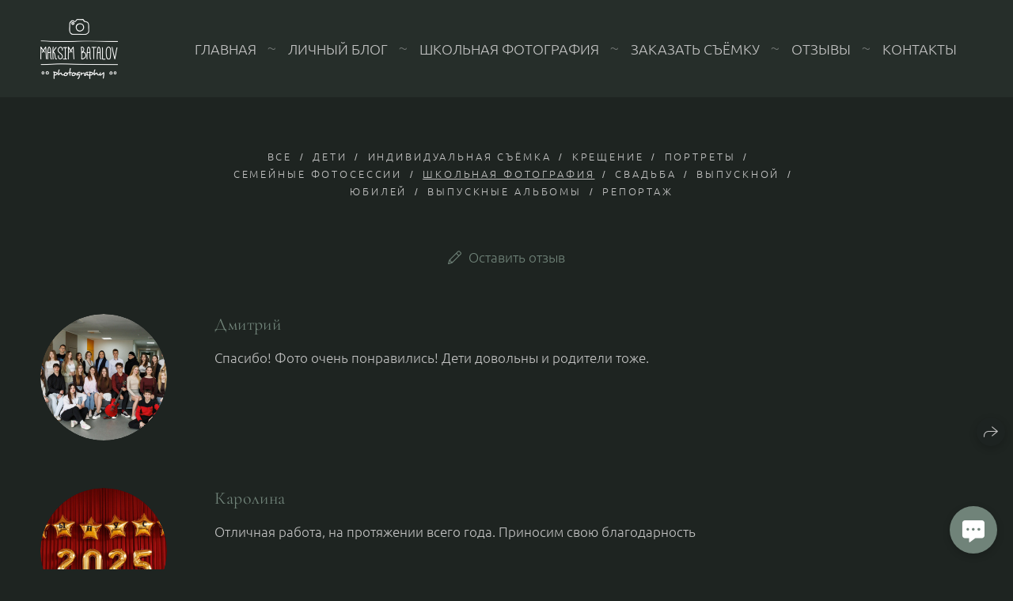

--- FILE ---
content_type: text/html; charset=utf-8
request_url: https://batalovfoto.ru/comments@shkolnaya-fotografiya
body_size: 39056
content:
<!DOCTYPE html><html lang="ru"><head><meta charset="utf-8" /><meta content="IE=edge" http-equiv="X-UA-Compatible" /><meta content="width=1280" name="viewport" /><meta content="wfolio" name="owner" /><meta content="light" name="color-scheme" /><meta name="theme-color" media="(prefers-color-scheme: light)" /><meta name="theme-color" media="(prefers-color-scheme: dark)" /><link href="https://batalovfoto.ru/comments" rel="canonical" /><title>Отзывы к фотографиям. Свадебный, семейный и школьный фотограф в Сызрани Максим Баталов</title><meta name="robots" content="follow, index, max-snippet:-1, max-video-preview:-1, max-image-preview:large" /><meta content="Отзывы клиентов о фотографе Максиме Баталове — профессиональные фотографии свадеб, семейные и школьные фотосессии, детские праздники, выпускные и индивидуальные съемки. Высокое качество, индивидуальный подход и живые эмоции в каждом кадре. Благодарности за память и теплые воспоминания для всей семьи" name="description" /><meta name="yandex-verification" content="d74fa9561c6754a5" /><meta name="google-site-verification" content="ej3exUarfgnI1YSVe5sB6U_Hi0tb26UO7OFKMOsqBT8" /><meta property="og:title" content="Отзывы к фотографиям. Свадебный, семейный и школьный фотограф в Сызрани Максим Баталов" /><meta property="og:description" content="Отзывы клиентов о фотографе Максиме Баталове — профессиональные фотографии свадеб, семейные и школьные фотосессии, детские праздники, выпускные и индивидуальные съемки. Высокое качество, индивидуальный подход и живые эмоции в каждом кадре. Благодарности за память и теплые воспоминания для всей семьи" /><meta property="og:type" content="website" /><meta property="og:locale" content="ru" /><meta property="og:url" content="https://batalovfoto.ru/comments" /><meta property="twitter:domain" content="batalovfoto.ru" /><meta property="twitter:url" content="https://batalovfoto.ru/comments" /><meta property="twitter:title" content="Отзывы к фотографиям. Свадебный, семейный и школьный фотограф в Сызрани Максим Баталов" /><meta property="twitter:description" content="Отзывы клиентов о фотографе Максиме Баталове — профессиональные фотографии свадеб, семейные и школьные фотосессии, детские праздники, выпускные и индивидуальные съемки. Высокое качество, индивидуальный подход и живые эмоции в каждом кадре. Благодарности за память и теплые воспоминания для всей семьи" /><meta property="vk:image" content="https://i.wfolio.ru/x/vw6sK5bQa5Fcwe87C_Ouy9fEMYEO3Vmm/MTsPCuI8SXA_GXg5fXeD-Z4Yzl9CwsQg/NR5q7MUEQOB21UhQLTCK16LUeVGH1u5g/hirOgeNS5K2glhnV2cG_7v4lkA1y4PLf/gVaLkF_gsfE0FpQlbF5Ypw.jpg" /><meta property="og:image" content="https://i.wfolio.ru/x/2liGxMhJRjilwq8i78-UqZczLd56D3TA/sTnJtdZp03LsDDiOBzLXI-I2h26Bzrzc/JBGdFcmtctTQjPjge4engwFUzW1a_Evv/lHsDpt9Hk5R5KSFX0igjHDPbYGzrHECD/oL45pAJ1CbqRSJXSV57Tng.jpg" /><meta name="twitter:image" content="https://i.wfolio.ru/x/2liGxMhJRjilwq8i78-UqZczLd56D3TA/sTnJtdZp03LsDDiOBzLXI-I2h26Bzrzc/JBGdFcmtctTQjPjge4engwFUzW1a_Evv/lHsDpt9Hk5R5KSFX0igjHDPbYGzrHECD/oL45pAJ1CbqRSJXSV57Tng.jpg" /><meta name="twitter:card" content="summary_large_image" /><link href="https://i.wfolio.ru/x/fzZscrDVcssx9z7fVx1wVatoGH1SiPhD/sjIIFMHaivdwzRqmzU8kybc2zQCXrN-L/ndhLa-lroimW9tdzyXsZQNqe-NwlOebp/JPVpuaiSFJJ6WP0g19538sDdqFHXNX4C/LWQ-zpasMnzN1sDY3CfZNg.png" rel="icon" sizes="48x48" type="image/png" /><link href="/favicon.ico" rel="icon" type="image/x-icon" /><link href="https://i.wfolio.ru/x/nPyk9X8szP5j_Qqbh-YedmQ5zB9l-5jC/n2giKg88XC_zlnwvvxWOtqj6Ki94S45r/iwkFDwS_Mw4KU_DK7-_u3LXup46v7NRm/9quEKX4bXvgBGGS5_LvrJVMiirqczbG8/NtSdUBwpAM2Lb5uEwD5mqw.png" rel="apple-touch-icon" sizes="180x180" /><script>window.domains = ["3swcizj0a81l.wfolio.pro", "batalovfoto.ru"];
window.sharingSocialNetworks = ["whatsapp", "vk", "telegram", "viber"];
window.currentUrl = "https://batalovfoto.ru/comments";
window.previewMode = false;
window.previewDemo = false
window.lazySizesConfig = window.lazySizesConfig || {};
window.lazySizesConfig.init = false;
window.lazySizesConfig.expand = 1000;
window.lazySizesConfig.expFactor = 2.5;
window.locale = {"all":"Все","application":{"site_is_blocked":{"go_to_app":"Перейти к управлению","lost_visitors":"Столько посетителей было на сайте,\u003cbr\u003eпока он заблокирован","lost_visitors_with_count":"%{count} — cтолько посетителей было на сайте, пока он заблокирован","pay":"Оплатить","title":"Сайт не оплачен"}},"branding_html":"Сайт от \u003ca href=\"%{url}\" target=\"_blank\"\u003ewfolio\u003c/a\u003e","card":{"contact_button_label":"Контакты","goto_website":"Перейти на сайт","save":"Сохранить контакт","social_accounts":{"behance":"Behance","facebook":"Facebook","instagram":"Instagram","linkedin":"LinkedIn","max":"MAX","telegram":"Telegram","viber":"Viber","vk":"ВКонтакте","whatsapp":"WhatsApp","youtube":"YouTube"}},"close":"Закрыть","date":{"formats":{"day_month":"%-d %B","long":"%-d %B %Y"}},"defaults":{"card":{"occupation":"Фотограф"},"disk":{"project":{"selections_title":"Отбор фотографий"}},"pages":{"announcement_list":"Истории","contacts":"Контакты","fame":"Отзывы","main":"Главная","no_name":"Без названия","portfolio":"Портфолио","services":"Услуги"}},"disk":{"back":"Назад","blank_folder":"В этой папке нет фотографий.","blocked":{"description":"Превышен лимит в диске","title":"Проект заблокирован"},"carts":{"blank":{"description":"Чтобы купить фотографии, просто добавьте их в корзину. После оплаты водяной знак удалится и вы получите фотографии в исходном качестве.","start":"Начать отбор"},"disabled":{"button":"Контакты","title":"Покупка фотографий была отключена в данном проекте. За дополнительной информацией вы можете обратиться к владельцу проекта:"},"intro":{"close":"Продолжить выбор","description":"Чтобы купить фотографии, просто добавьте их в корзину. После оплаты водяной знак удалится, и вы получите фотографии в исходном качестве.","header":"Покупка цифровых фотографий"},"label":"Корзина","meta":{"amount":"Стоимость","count":"Фотографий","order":"Заказ №%{order_id}","pieces":"шт","stored_till":"Хранится до"},"new":{"close":"Продолжить выбор","contacts":{"description":"Заполните поля для добавления фотографий в корзину","title":"Ваши контакты"},"price":{"description":"Все цены указаны за цифровые фотографии","discount":"скидка %{percent}%","for_many_pieces":"При покупке от %{pieces_count} шт","for_one_piece":"Цена за одну шт","title":"Цена за фотографию"}},"payment_unavailable":{"description":"К сожалению, в настоящий момент оплата недоступна. Пожалуйста, повторите попытку позже.","title":"Оплата недоступна"},"share":{"description":"Чтобы вернуться к этой корзине, скопируйте и сохраните ссылку на нее","title":"Сохранить корзину"},"show":{"buy":"Купить","comment":"Оставить отзыв","download":"Скачать все файлы","paid":{"description":"Ваш заказ оплачен, теперь вы можете скачать фотографии","title":"Спасибо за покупку"},"save_cart":"Сохранить ссылку на корзину","share_cart":"Поделиться ссылкой на заказ","unpaid":{"description":"Оплатите заказ, чтобы скачать фотографии без водяных знаков","title":"Корзина"}},"title":"Корзина"},"comment":{"label":"Отзыв"},"comments":{"new":{"title":"Оставьте отзыв"}},"customer_name_format":{"first_last_name":"Имя и фамилия","last_first_name":"Фамилия и имя","name":"Ваше имя"},"download_disabled":{"description":"Чтобы скачать все файлы одним архивом, скопируйте ссылку, указанную ниже, и откройте ее в вашем браузере на компьютере или телефоне.","header":"Инструкция"},"download":{"file_download_title":"Скачать файл","folder":{"title":"Текущую папку"},"project":{"description":"Все файлы и папки","title":"Весь проект"},"selection":{"description":"Избранные файлы","title":"Избранное"},"title":"Скачать файлы","variants":{"file":"Оригинал","preview":"Для соцсетей"}},"download_files":{"destination":{"desktop":"Мой компьютер","google_drive":"Google Drive","mobile":"Мой телефон","title":"Скачать на","yandex_disk":"Яндекс Диск"},"size":{"original":"Оригинальный размер","preview":"Для соцсетей","title":"Выберите размер"}},"expires_on":"Хранится до %{date}","floating_menu":{"cart":"Корзина","comment":"Отзыв","download":"Скачать","more":"Еще","photolab":"Печать фото","products":"Услуги","selection":"Избранное","share":"Поделиться"},"login":{"authorize_as_guest":"Войти как гость","authorize_with_password":"Войти как заказчик"},"mobile_menu_modal":{"comment":"Написать отзыв","share":"Поделиться ссылкой"},"not_found":"Срок действия ссылки истёк","order_form":{"cart":{"description":"Проверьте контакты перед покупкой","order_title":"Продажа фотографий","title":"Покупка фотографий"}},"orders":{"description":"Спасибо, мы скоро с вами свяжемся","header":{"free":"Заказ №%{order_id} отправлен","paid":"Заказ №%{order_id} оплачен"},"return":"Вернуться к просмотру"},"password":{"enter":"Войти с паролем заказчика","guest_access":"Смотреть как гость","placeholder":"Введите пароль"},"photolab":{"button":"Перейти в типографию","description":"Вы переходите на сайт типографии-партнера, где вы сможете заказать печатные услуги с фотографиями из вашей галереи","title":"Печатные услуги"},"pieces":{"comments":{"edit":"Редактировать комментарий","new":"Оставьте комментарий"},"downloads":{"ios_modal":{"please_wait":"Нажмите на изображение, чтобы его сохранить. Изображение сохранится в Фото.","save_image":"Нажмите на изображение и удерживайте, чтобы его сохранить. Изображение сохранится в Фото."}},"video":{"gallery":{"download":"Скачать","too_large":"Онлайн-просмотр недоступен для больших видео. Скачайте файл, чтобы посмотреть его."}}},"products":{"description":"Закажите дополнительно","from":"от %{money}","photolab":{"button":"Создать макет","hint":{"fotoproekt":"Перейдите на сайт типографии «ФОТОпроект», чтобы сделать макет с вашими фотографиями:","print_rhinodesign":"Перейдите на сайт фотолаборатории «Print RHINODESIGN», чтобы сделать макет с вашими фотографиями:","rhinodesign":"Перейдите на сайт фотолаборатории «RHINODESIGN», чтобы сделать макет с вашими фотографиями:","yarkiy":"Перейдите на сайт типографии «Яркий Фотомаркет», чтобы сделать макет с вашими фотографиями:"},"label":"Печать фото","title":"Печать ваших фотографий"},"shop":{"label":"Услуги"},"title":"Специальные предложения"},"project_error":{"description":"Свяжитесь с владельцем для устранения ошибок","link":"Контакты","title":"Проект не отображается"},"save":"Сохранить","selection":{"blank":"Список избранного пуст, начните отбор фотографий прямо сейчас","commented_warning":{"cancel":"Отменить","confirm":"Убрать из избранного","description":"Если убрать файл из избранного, то комментарий будет удален.","header":"Предупреждение"},"edit":{"description":"Отбор уже завершен, но вы можете внести изменения в форму","title":"Внести изменения"},"finish":{"description":"После завершения отбора вы не сможете вносить изменения в список.","title":"Завершить отбор"},"finished":"Отбор завершен","finished_warning":{"button":"Контакты","description":"Для возобновления возможности редактирования списка избранного, пожалуйста, свяжитесь со мной.","header":"Вы уже завершили отбор"},"label":"Избранное","limit_exceeded":{"close":"Понятно","description":"Вы можете добавить в избранное только %{count}","header":"Предупреждение"},"logout":"Выйти из списка","new":{"description":"Заполните поля, чтобы сохранить список","login":"Или войдите в существующий список","submit":"Продолжить"},"pieces_limit":"Доступно для отбора: %{limit}","share":{"description":"Скопируйте ссылку на список избранного и возвращайтесь к нему в любое время и с любого устройства","title":"Ссылка на список избранного"},"show":{"description":"Для того, чтобы легко вернуться к этому списку, скопируйте и сохраните ссылку","success":{"title":"Список создан"},"title":"Сохранить список"},"start":"Начать отбор","storefront":{"button":"Добавить в корзину","title":"Списки избранного были отключены в данном проекте. Вы можете добавить отобранные файлы в корзину для их покупки."},"title":"Список избранного","update":"Переименовать"},"share":{"label":"Поделиться"},"snackbar":{"added_to_cart":"Добавлено в \u003ca href=\"%{link}\" data-turbo=\"true\" data-role=\"cart-link\"\u003eКорзину\u003c/a\u003e","added_to_selection":"Добавлено в \u003ca href=\"%{link}\" data-turbo=\"true\" data-role=\"selection-url\"\u003eИзбранное\u003c/a\u003e","changes_saved":"Изменения сохранены","comment_saved":"Комментарий сохранен","comment_sent":"Отзыв отправлен","selection_finished":"Отбор завершен"}},"download":"Скачать","email":"Email","enter_email":"Введите адрес электронной почты","enter_otp":"Введите пароль из письма","enter_password":"Введите пароль для доступа к этой странице","fame":{"add_avatar":"Выбрать фото","author_avatar":"Фотография","author_name":"Ваше имя","comment_submitted":"Ваш отзыв успешно отправлен! Он будет опубликован после модерации.","content":"Ваш отзыв","leave_comment":"Оставить отзыв","no_comments":"Отзывов пока нет, ваш будет первым!","social_url":"Ссылка на соцсеть (необязательно)","title":"Написать отзыв"},"fix_errors":"Пожалуйста, исправьте следующие ошибки:","gallery":{"cart":"В корзину","close":"Закрыть (Esc)","fullscreen":"В полный экран","next":"Следующий слайд (стрелка вправо)","prev":"Предыдущий слайд (стрелка влево)","selection":"Добавить в избранное","share":"Поделиться","zoom":"Увеличить/уменьшить"},"generic_error":"Что-то пошло не так","legal":{"i_accept_legals":"Я даю согласие на обработку персональных данных и соглашаюсь с условиями:","i_accept_privacy":"Я даю согласие на обработку персональных данных в соответствии с условиями \u003ca href=\"%{privacy_url}\" target=\"_blank\"\u003eполитики конфиденциальности\u003c/a\u003e.","i_accept_terms":"Я принимаю условия \u003ca href=\"%{terms_url}\" target=\"_blank\"\u003eоферты\u003c/a\u003e.","legal_privacy":"Политика конфиденциальности","legal_terms":"Оферта"},"login":"Войти","menu":"Меню","message_submitted":"Ваше сообщение успешно отправлено!","more":"Ещё","order":{"fields":{"comment":"Комментарий","email":"Email","name":"Ваше имя","phone":"Номер телефона"},"form":{"checkout":"Перейти к оплате","order":"Заказать","pay_with":"Оплата через %{payment_method}","sold_out":"Товар закончился"},"methods":{"bepaid":"BePaid","debug":"Тестовая оплата","debug_failed":"Оплата с отменой","freedompay":"Freedom Pay","liqpay":"Liqpay","paypal":"PayPal","prodamus":"Prodamus","robokassa":"Робокасса","robokassa_kz":"Робокасса (KZ)","stripe":"Stripe","tinkoff":"Т-Банк","yookassa":"ЮКасса"},"success":{"close":"Закрыть","title":"Заявка отправлена"}},"otp_description":"Для доступа к странице проверьте почту (%{email}) и введите пароль, указанный в письме:","pages":{"legal_privacy":{"title":"Политика обработки персональных данных"},"legal_terms":{"title":"Оферта"},"not_found":{"back":"Вернуться на главную","message":"Неправильно набран адрес или такой страницы на сайте больше не существует.","title":"Страница не найдена"}},"plurals":{"files":{"one":"%{count} файл","few":"%{count} файла","many":"%{count} файлов","other":"%{count} файлов"}},"product":{"inactive":"Товар недоступен","order":"Оформить заказ"},"search":"Поиск","sections":{"inline_page":{"more":"Смотреть еще"}},"share":{"back":"Вернуться к сайту","button":"Поделиться ссылкой","copied":"Скопировано!","copy":"Скопировать","copy_link":"Скопировать ссылку","social_buttons":"Или отправьте через социальные сети","success":"Ссылка скопирована"},"shared":{"tracking":{"content":"На сайте используются файлы cookie. Продолжая просмотр сайта, вы разрешаете их использование. %{suffix}","okay":"Понятно","privacy_policy":"Политика конфиденциальности"}},"submit":"Отправить","submit_disabled":"Отправка…","tags":"Теги","transient_error":{"tell_owner":"При регулярном повторении ошибки сообщите владельцу сайта.","title":"Произошла техническая ошибка. Приносим извинения за временные неудобства.","try_reload":"Попробуйте обновить страницу через некоторое время."},"view":"Посмотреть галерею"};
window.siteId = "be5O4RZx";
window.currentItemsIds = [221105];
window.trackingEnabled = true;window.eventTrackerURL = "https://track.wfolio.ru/api/event";
window.eventTrackerExternalIdentifier = "batalovfoto.ru";
</script><link href="https://fonts.gstatic.com" rel="preconnect" crossorigin="anonymous"><style>/* cyrillic-ext */
@font-face {
  font-family: "Ubuntu Light";
  font-style: italic;
  font-weight: 400;
  src: url("https://fonts.gstatic.com/s/ubuntu/v20/4iCp6KVjbNBYlgoKejZftVyCN4Ffgg.woff2") format("woff2");
  unicode-range: U+0460-052F, U+1C80-1C88, U+20B4, U+2DE0-2DFF, U+A640-A69F, U+FE2E-FE2F;
}
/* cyrillic */
@font-face {
  font-family: "Ubuntu Light";
  font-style: italic;
  font-weight: 400;
  src: url("https://fonts.gstatic.com/s/ubuntu/v20/4iCp6KVjbNBYlgoKejZftVyLN4Ffgg.woff2") format("woff2");
  unicode-range: U+0301, U+0400-045F, U+0490-0491, U+04B0-04B1, U+2116;
}
/* greek-ext */
@font-face {
  font-family: "Ubuntu Light";
  font-style: italic;
  font-weight: 400;
  src: url("https://fonts.gstatic.com/s/ubuntu/v20/4iCp6KVjbNBYlgoKejZftVyDN4Ffgg.woff2") format("woff2");
  unicode-range: U+1F00-1FFF;
}
/* greek */
@font-face {
  font-family: "Ubuntu Light";
  font-style: italic;
  font-weight: 400;
  src: url("https://fonts.gstatic.com/s/ubuntu/v20/4iCp6KVjbNBYlgoKejZftVyMN4Ffgg.woff2") format("woff2");
  unicode-range: U+0370-03FF;
}
/* latin-ext */
@font-face {
  font-family: "Ubuntu Light";
  font-style: italic;
  font-weight: 400;
  src: url("https://fonts.gstatic.com/s/ubuntu/v20/4iCp6KVjbNBYlgoKejZftVyBN4Ffgg.woff2") format("woff2");
  unicode-range: U+0100-024F, U+0259, U+1E00-1EFF, U+2020, U+20A0-20AB, U+20AD-20CF, U+2113, U+2C60-2C7F, U+A720-A7FF;
}
/* latin */
@font-face {
  font-family: "Ubuntu Light";
  font-style: italic;
  font-weight: 400;
  src: url("https://fonts.gstatic.com/s/ubuntu/v20/4iCp6KVjbNBYlgoKejZftVyPN4E.woff2") format("woff2");
  unicode-range: U+0000-00FF, U+0131, U+0152-0153, U+02BB-02BC, U+02C6, U+02DA, U+02DC, U+2000-206F, U+2074, U+20AC, U+2122, U+2191, U+2193, U+2212, U+2215, U+FEFF, U+FFFD;
}
/* cyrillic-ext */
@font-face {
  font-family: "Ubuntu Light";
  font-style: italic;
  font-weight: 700;
  src: url("https://fonts.gstatic.com/s/ubuntu/v20/4iCp6KVjbNBYlgoKejZPslyCN4Ffgg.woff2") format("woff2");
  unicode-range: U+0460-052F, U+1C80-1C88, U+20B4, U+2DE0-2DFF, U+A640-A69F, U+FE2E-FE2F;
}
/* cyrillic */
@font-face {
  font-family: "Ubuntu Light";
  font-style: italic;
  font-weight: 700;
  src: url("https://fonts.gstatic.com/s/ubuntu/v20/4iCp6KVjbNBYlgoKejZPslyLN4Ffgg.woff2") format("woff2");
  unicode-range: U+0301, U+0400-045F, U+0490-0491, U+04B0-04B1, U+2116;
}
/* greek-ext */
@font-face {
  font-family: "Ubuntu Light";
  font-style: italic;
  font-weight: 700;
  src: url("https://fonts.gstatic.com/s/ubuntu/v20/4iCp6KVjbNBYlgoKejZPslyDN4Ffgg.woff2") format("woff2");
  unicode-range: U+1F00-1FFF;
}
/* greek */
@font-face {
  font-family: "Ubuntu Light";
  font-style: italic;
  font-weight: 700;
  src: url("https://fonts.gstatic.com/s/ubuntu/v20/4iCp6KVjbNBYlgoKejZPslyMN4Ffgg.woff2") format("woff2");
  unicode-range: U+0370-03FF;
}
/* latin-ext */
@font-face {
  font-family: "Ubuntu Light";
  font-style: italic;
  font-weight: 700;
  src: url("https://fonts.gstatic.com/s/ubuntu/v20/4iCp6KVjbNBYlgoKejZPslyBN4Ffgg.woff2") format("woff2");
  unicode-range: U+0100-024F, U+0259, U+1E00-1EFF, U+2020, U+20A0-20AB, U+20AD-20CF, U+2113, U+2C60-2C7F, U+A720-A7FF;
}
/* latin */
@font-face {
  font-family: "Ubuntu Light";
  font-style: italic;
  font-weight: 700;
  src: url("https://fonts.gstatic.com/s/ubuntu/v20/4iCp6KVjbNBYlgoKejZPslyPN4E.woff2") format("woff2");
  unicode-range: U+0000-00FF, U+0131, U+0152-0153, U+02BB-02BC, U+02C6, U+02DA, U+02DC, U+2000-206F, U+2074, U+20AC, U+2122, U+2191, U+2193, U+2212, U+2215, U+FEFF, U+FFFD;
}
/* cyrillic-ext */
@font-face {
  font-family: "Ubuntu Light";
  font-style: normal;
  font-weight: 400;
  src: url("https://fonts.gstatic.com/s/ubuntu/v20/4iCv6KVjbNBYlgoC1CzjvWyNL4U.woff2") format("woff2");
  unicode-range: U+0460-052F, U+1C80-1C88, U+20B4, U+2DE0-2DFF, U+A640-A69F, U+FE2E-FE2F;
}
/* cyrillic */
@font-face {
  font-family: "Ubuntu Light";
  font-style: normal;
  font-weight: 400;
  src: url("https://fonts.gstatic.com/s/ubuntu/v20/4iCv6KVjbNBYlgoC1CzjtGyNL4U.woff2") format("woff2");
  unicode-range: U+0301, U+0400-045F, U+0490-0491, U+04B0-04B1, U+2116;
}
/* greek-ext */
@font-face {
  font-family: "Ubuntu Light";
  font-style: normal;
  font-weight: 400;
  src: url("https://fonts.gstatic.com/s/ubuntu/v20/4iCv6KVjbNBYlgoC1CzjvGyNL4U.woff2") format("woff2");
  unicode-range: U+1F00-1FFF;
}
/* greek */
@font-face {
  font-family: "Ubuntu Light";
  font-style: normal;
  font-weight: 400;
  src: url("https://fonts.gstatic.com/s/ubuntu/v20/4iCv6KVjbNBYlgoC1Czjs2yNL4U.woff2") format("woff2");
  unicode-range: U+0370-03FF;
}
/* latin-ext */
@font-face {
  font-family: "Ubuntu Light";
  font-style: normal;
  font-weight: 400;
  src: url("https://fonts.gstatic.com/s/ubuntu/v20/4iCv6KVjbNBYlgoC1CzjvmyNL4U.woff2") format("woff2");
  unicode-range: U+0100-024F, U+0259, U+1E00-1EFF, U+2020, U+20A0-20AB, U+20AD-20CF, U+2113, U+2C60-2C7F, U+A720-A7FF;
}
/* latin */
@font-face {
  font-family: "Ubuntu Light";
  font-style: normal;
  font-weight: 400;
  src: url("https://fonts.gstatic.com/s/ubuntu/v20/4iCv6KVjbNBYlgoC1CzjsGyN.woff2") format("woff2");
  unicode-range: U+0000-00FF, U+0131, U+0152-0153, U+02BB-02BC, U+02C6, U+02DA, U+02DC, U+2000-206F, U+2074, U+20AC, U+2122, U+2191, U+2193, U+2212, U+2215, U+FEFF, U+FFFD;
}
/* cyrillic-ext */
@font-face {
  font-family: "Ubuntu Light";
  font-style: normal;
  font-weight: 700;
  src: url("https://fonts.gstatic.com/s/ubuntu/v20/4iCv6KVjbNBYlgoCxCvjvWyNL4U.woff2") format("woff2");
  unicode-range: U+0460-052F, U+1C80-1C88, U+20B4, U+2DE0-2DFF, U+A640-A69F, U+FE2E-FE2F;
}
/* cyrillic */
@font-face {
  font-family: "Ubuntu Light";
  font-style: normal;
  font-weight: 700;
  src: url("https://fonts.gstatic.com/s/ubuntu/v20/4iCv6KVjbNBYlgoCxCvjtGyNL4U.woff2") format("woff2");
  unicode-range: U+0301, U+0400-045F, U+0490-0491, U+04B0-04B1, U+2116;
}
/* greek-ext */
@font-face {
  font-family: "Ubuntu Light";
  font-style: normal;
  font-weight: 700;
  src: url("https://fonts.gstatic.com/s/ubuntu/v20/4iCv6KVjbNBYlgoCxCvjvGyNL4U.woff2") format("woff2");
  unicode-range: U+1F00-1FFF;
}
/* greek */
@font-face {
  font-family: "Ubuntu Light";
  font-style: normal;
  font-weight: 700;
  src: url("https://fonts.gstatic.com/s/ubuntu/v20/4iCv6KVjbNBYlgoCxCvjs2yNL4U.woff2") format("woff2");
  unicode-range: U+0370-03FF;
}
/* latin-ext */
@font-face {
  font-family: "Ubuntu Light";
  font-style: normal;
  font-weight: 700;
  src: url("https://fonts.gstatic.com/s/ubuntu/v20/4iCv6KVjbNBYlgoCxCvjvmyNL4U.woff2") format("woff2");
  unicode-range: U+0100-024F, U+0259, U+1E00-1EFF, U+2020, U+20A0-20AB, U+20AD-20CF, U+2113, U+2C60-2C7F, U+A720-A7FF;
}
/* latin */
@font-face {
  font-family: "Ubuntu Light";
  font-style: normal;
  font-weight: 700;
  src: url("https://fonts.gstatic.com/s/ubuntu/v20/4iCv6KVjbNBYlgoCxCvjsGyN.woff2") format("woff2");
  unicode-range: U+0000-00FF, U+0131, U+0152-0153, U+02BB-02BC, U+02C6, U+02DA, U+02DC, U+2000-206F, U+2074, U+20AC, U+2122, U+2191, U+2193, U+2212, U+2215, U+FEFF, U+FFFD;
}
</style><link href="https://fonts.gstatic.com" rel="preconnect" crossorigin="anonymous"><style>/* cyrillic-ext */
@font-face {
  font-family: "Cormorant Garamond";
  font-style: italic;
  font-weight: 400;
  src: url("https://fonts.gstatic.com/s/cormorantgaramond/v16/co3ZmX5slCNuHLi8bLeY9MK7whWMhyjYrEtFmSq17w.woff2") format("woff2");
  unicode-range: U+0460-052F, U+1C80-1C88, U+20B4, U+2DE0-2DFF, U+A640-A69F, U+FE2E-FE2F;
}
/* cyrillic */
@font-face {
  font-family: "Cormorant Garamond";
  font-style: italic;
  font-weight: 400;
  src: url("https://fonts.gstatic.com/s/cormorantgaramond/v16/co3ZmX5slCNuHLi8bLeY9MK7whWMhyjYrEtMmSq17w.woff2") format("woff2");
  unicode-range: U+0301, U+0400-045F, U+0490-0491, U+04B0-04B1, U+2116;
}
/* vietnamese */
@font-face {
  font-family: "Cormorant Garamond";
  font-style: italic;
  font-weight: 400;
  src: url("https://fonts.gstatic.com/s/cormorantgaramond/v16/co3ZmX5slCNuHLi8bLeY9MK7whWMhyjYrEtHmSq17w.woff2") format("woff2");
  unicode-range: U+0102-0103, U+0110-0111, U+0128-0129, U+0168-0169, U+01A0-01A1, U+01AF-01B0, U+1EA0-1EF9, U+20AB;
}
/* latin-ext */
@font-face {
  font-family: "Cormorant Garamond";
  font-style: italic;
  font-weight: 400;
  src: url("https://fonts.gstatic.com/s/cormorantgaramond/v16/co3ZmX5slCNuHLi8bLeY9MK7whWMhyjYrEtGmSq17w.woff2") format("woff2");
  unicode-range: U+0100-024F, U+0259, U+1E00-1EFF, U+2020, U+20A0-20AB, U+20AD-20CF, U+2113, U+2C60-2C7F, U+A720-A7FF;
}
/* latin */
@font-face {
  font-family: "Cormorant Garamond";
  font-style: italic;
  font-weight: 400;
  src: url("https://fonts.gstatic.com/s/cormorantgaramond/v16/co3ZmX5slCNuHLi8bLeY9MK7whWMhyjYrEtImSo.woff2") format("woff2");
  unicode-range: U+0000-00FF, U+0131, U+0152-0153, U+02BB-02BC, U+02C6, U+02DA, U+02DC, U+2000-206F, U+2074, U+20AC, U+2122, U+2191, U+2193, U+2212, U+2215, U+FEFF, U+FFFD;
}
/* cyrillic-ext */
@font-face {
  font-family: "Cormorant Garamond";
  font-style: italic;
  font-weight: 700;
  src: url("https://fonts.gstatic.com/s/cormorantgaramond/v16/co3WmX5slCNuHLi8bLeY9MK7whWMhyjYrEPzvD-HzhO7_w.woff2") format("woff2");
  unicode-range: U+0460-052F, U+1C80-1C88, U+20B4, U+2DE0-2DFF, U+A640-A69F, U+FE2E-FE2F;
}
/* cyrillic */
@font-face {
  font-family: "Cormorant Garamond";
  font-style: italic;
  font-weight: 700;
  src: url("https://fonts.gstatic.com/s/cormorantgaramond/v16/co3WmX5slCNuHLi8bLeY9MK7whWMhyjYrEPzvD-OzhO7_w.woff2") format("woff2");
  unicode-range: U+0301, U+0400-045F, U+0490-0491, U+04B0-04B1, U+2116;
}
/* vietnamese */
@font-face {
  font-family: "Cormorant Garamond";
  font-style: italic;
  font-weight: 700;
  src: url("https://fonts.gstatic.com/s/cormorantgaramond/v16/co3WmX5slCNuHLi8bLeY9MK7whWMhyjYrEPzvD-FzhO7_w.woff2") format("woff2");
  unicode-range: U+0102-0103, U+0110-0111, U+0128-0129, U+0168-0169, U+01A0-01A1, U+01AF-01B0, U+1EA0-1EF9, U+20AB;
}
/* latin-ext */
@font-face {
  font-family: "Cormorant Garamond";
  font-style: italic;
  font-weight: 700;
  src: url("https://fonts.gstatic.com/s/cormorantgaramond/v16/co3WmX5slCNuHLi8bLeY9MK7whWMhyjYrEPzvD-EzhO7_w.woff2") format("woff2");
  unicode-range: U+0100-024F, U+0259, U+1E00-1EFF, U+2020, U+20A0-20AB, U+20AD-20CF, U+2113, U+2C60-2C7F, U+A720-A7FF;
}
/* latin */
@font-face {
  font-family: "Cormorant Garamond";
  font-style: italic;
  font-weight: 700;
  src: url("https://fonts.gstatic.com/s/cormorantgaramond/v16/co3WmX5slCNuHLi8bLeY9MK7whWMhyjYrEPzvD-KzhM.woff2") format("woff2");
  unicode-range: U+0000-00FF, U+0131, U+0152-0153, U+02BB-02BC, U+02C6, U+02DA, U+02DC, U+2000-206F, U+2074, U+20AC, U+2122, U+2191, U+2193, U+2212, U+2215, U+FEFF, U+FFFD;
}
/* cyrillic-ext */
@font-face {
  font-family: "Cormorant Garamond";
  font-style: normal;
  font-weight: 400;
  src: url("https://fonts.gstatic.com/s/cormorantgaramond/v16/co3bmX5slCNuHLi8bLeY9MK7whWMhyjYpHtKgS4.woff2") format("woff2");
  unicode-range: U+0460-052F, U+1C80-1C88, U+20B4, U+2DE0-2DFF, U+A640-A69F, U+FE2E-FE2F;
}
/* cyrillic */
@font-face {
  font-family: "Cormorant Garamond";
  font-style: normal;
  font-weight: 400;
  src: url("https://fonts.gstatic.com/s/cormorantgaramond/v16/co3bmX5slCNuHLi8bLeY9MK7whWMhyjYrXtKgS4.woff2") format("woff2");
  unicode-range: U+0301, U+0400-045F, U+0490-0491, U+04B0-04B1, U+2116;
}
/* vietnamese */
@font-face {
  font-family: "Cormorant Garamond";
  font-style: normal;
  font-weight: 400;
  src: url("https://fonts.gstatic.com/s/cormorantgaramond/v16/co3bmX5slCNuHLi8bLeY9MK7whWMhyjYpntKgS4.woff2") format("woff2");
  unicode-range: U+0102-0103, U+0110-0111, U+0128-0129, U+0168-0169, U+01A0-01A1, U+01AF-01B0, U+1EA0-1EF9, U+20AB;
}
/* latin-ext */
@font-face {
  font-family: "Cormorant Garamond";
  font-style: normal;
  font-weight: 400;
  src: url("https://fonts.gstatic.com/s/cormorantgaramond/v16/co3bmX5slCNuHLi8bLeY9MK7whWMhyjYp3tKgS4.woff2") format("woff2");
  unicode-range: U+0100-024F, U+0259, U+1E00-1EFF, U+2020, U+20A0-20AB, U+20AD-20CF, U+2113, U+2C60-2C7F, U+A720-A7FF;
}
/* latin */
@font-face {
  font-family: "Cormorant Garamond";
  font-style: normal;
  font-weight: 400;
  src: url("https://fonts.gstatic.com/s/cormorantgaramond/v16/co3bmX5slCNuHLi8bLeY9MK7whWMhyjYqXtK.woff2") format("woff2");
  unicode-range: U+0000-00FF, U+0131, U+0152-0153, U+02BB-02BC, U+02C6, U+02DA, U+02DC, U+2000-206F, U+2074, U+20AC, U+2122, U+2191, U+2193, U+2212, U+2215, U+FEFF, U+FFFD;
}
/* cyrillic-ext */
@font-face {
  font-family: "Cormorant Garamond";
  font-style: normal;
  font-weight: 700;
  src: url("https://fonts.gstatic.com/s/cormorantgaramond/v16/co3YmX5slCNuHLi8bLeY9MK7whWMhyjQEl5fsw-I1hc.woff2") format("woff2");
  unicode-range: U+0460-052F, U+1C80-1C88, U+20B4, U+2DE0-2DFF, U+A640-A69F, U+FE2E-FE2F;
}
/* cyrillic */
@font-face {
  font-family: "Cormorant Garamond";
  font-style: normal;
  font-weight: 700;
  src: url("https://fonts.gstatic.com/s/cormorantgaramond/v16/co3YmX5slCNuHLi8bLeY9MK7whWMhyjQEl5fug-I1hc.woff2") format("woff2");
  unicode-range: U+0301, U+0400-045F, U+0490-0491, U+04B0-04B1, U+2116;
}
/* vietnamese */
@font-face {
  font-family: "Cormorant Garamond";
  font-style: normal;
  font-weight: 700;
  src: url("https://fonts.gstatic.com/s/cormorantgaramond/v16/co3YmX5slCNuHLi8bLeY9MK7whWMhyjQEl5fsQ-I1hc.woff2") format("woff2");
  unicode-range: U+0102-0103, U+0110-0111, U+0128-0129, U+0168-0169, U+01A0-01A1, U+01AF-01B0, U+1EA0-1EF9, U+20AB;
}
/* latin-ext */
@font-face {
  font-family: "Cormorant Garamond";
  font-style: normal;
  font-weight: 700;
  src: url("https://fonts.gstatic.com/s/cormorantgaramond/v16/co3YmX5slCNuHLi8bLeY9MK7whWMhyjQEl5fsA-I1hc.woff2") format("woff2");
  unicode-range: U+0100-024F, U+0259, U+1E00-1EFF, U+2020, U+20A0-20AB, U+20AD-20CF, U+2113, U+2C60-2C7F, U+A720-A7FF;
}
/* latin */
@font-face {
  font-family: "Cormorant Garamond";
  font-style: normal;
  font-weight: 700;
  src: url("https://fonts.gstatic.com/s/cormorantgaramond/v16/co3YmX5slCNuHLi8bLeY9MK7whWMhyjQEl5fvg-I.woff2") format("woff2");
  unicode-range: U+0000-00FF, U+0131, U+0152-0153, U+02BB-02BC, U+02C6, U+02DA, U+02DC, U+2000-206F, U+2074, U+20AC, U+2122, U+2191, U+2193, U+2212, U+2215, U+FEFF, U+FFFD;
}
</style><style>body {
  font-family: 'Ubuntu Light', sans-serif;
  font-weight: normal;
}
h1, h2, h3 {
  font-family: 'Cormorant Garamond', serif;
  font-weight: normal;
}
</style><style>/*! normalize.css v4.1.1 | MIT License | github.com/necolas/normalize.css */html{font-family:sans-serif;-ms-text-size-adjust:100%;-webkit-text-size-adjust:100%}body{margin:0}article,aside,details,figcaption,figure,footer,header,main,menu,nav,section,summary{display:block}audio,canvas,progress,video{display:inline-block}audio:not([controls]){display:none;height:0}progress{vertical-align:baseline}template,[hidden]{display:none}a{background-color:transparent;-webkit-text-decoration-skip:objects}a:active,a:hover{outline-width:0}abbr[title]{border-bottom:none;text-decoration:underline;-webkit-text-decoration:underline dotted;text-decoration:underline dotted}b,strong{font-weight:inherit}b,strong{font-weight:bolder}dfn{font-style:italic}h1{font-size:2em;margin:0.67em 0}mark{background-color:#ff0;color:#000}small{font-size:80%}sub,sup{font-size:75%;line-height:0;position:relative;vertical-align:baseline}sub{bottom:-0.25em}sup{top:-0.5em}img{border-style:none}svg:not(:root){overflow:hidden}code,kbd,pre,samp{font-family:monospace, monospace;font-size:1em}figure{margin:1em 40px}hr{box-sizing:content-box;height:0;overflow:visible}button,input,select,textarea{font:inherit;margin:0}optgroup{font-weight:bold}button,input{overflow:visible}button,select{text-transform:none}button,html [type="button"],[type="reset"],[type="submit"]{-webkit-appearance:button}button::-moz-focus-inner,[type="button"]::-moz-focus-inner,[type="reset"]::-moz-focus-inner,[type="submit"]::-moz-focus-inner{border-style:none;padding:0}button:-moz-focusring,[type="button"]:-moz-focusring,[type="reset"]:-moz-focusring,[type="submit"]:-moz-focusring{outline:1px dotted ButtonText}fieldset{border:1px solid #c0c0c0;margin:0 2px;padding:0.35em 0.625em 0.75em}legend{box-sizing:border-box;color:inherit;display:table;max-width:100%;padding:0;white-space:normal}textarea{overflow:auto}[type="checkbox"],[type="radio"]{box-sizing:border-box;padding:0}[type="number"]::-webkit-inner-spin-button,[type="number"]::-webkit-outer-spin-button{height:auto}[type="search"]{-webkit-appearance:textfield;outline-offset:-2px}[type="search"]::-webkit-search-cancel-button,[type="search"]::-webkit-search-decoration{-webkit-appearance:none}::-webkit-input-placeholder{color:inherit;opacity:0.54}::-webkit-file-upload-button{-webkit-appearance:button;font:inherit}.row{display:flex;flex-wrap:wrap;width:auto;min-width:0}.row::after{content:"";display:table;clear:both}.row [class^="col-"]{display:flex;flex-direction:column;justify-content:space-between;min-height:1px}.row .col-sm-1{width:8.3333333333%}.row .col-sm-2{width:16.6666666667%}.row .col-sm-3{width:25%}.row .col-sm-4{width:33.3333333333%}.row .col-sm-5{width:41.6666666667%}.row .col-sm-6{width:50%}.row .col-sm-7{width:58.3333333333%}.row .col-sm-8{width:66.6666666667%}.row .col-sm-9{width:75%}.row .col-sm-10{width:83.3333333333%}.row .col-sm-11{width:91.6666666667%}.row .col-sm-12{width:100%}@media (min-width: 769px){.row .col-md-1{width:8.3333333333%}.row .col-md-offset-1{margin-left:8.3333333333%}}@media (min-width: 769px){.row .col-md-2{width:16.6666666667%}.row .col-md-offset-2{margin-left:16.6666666667%}}@media (min-width: 769px){.row .col-md-3{width:25%}.row .col-md-offset-3{margin-left:25%}}@media (min-width: 769px){.row .col-md-4{width:33.3333333333%}.row .col-md-offset-4{margin-left:33.3333333333%}}@media (min-width: 769px){.row .col-md-5{width:41.6666666667%}.row .col-md-offset-5{margin-left:41.6666666667%}}@media (min-width: 769px){.row .col-md-6{width:50%}.row .col-md-offset-6{margin-left:50%}}@media (min-width: 769px){.row .col-md-7{width:58.3333333333%}.row .col-md-offset-7{margin-left:58.3333333333%}}@media (min-width: 769px){.row .col-md-8{width:66.6666666667%}.row .col-md-offset-8{margin-left:66.6666666667%}}@media (min-width: 769px){.row .col-md-9{width:75%}.row .col-md-offset-9{margin-left:75%}}@media (min-width: 769px){.row .col-md-10{width:83.3333333333%}.row .col-md-offset-10{margin-left:83.3333333333%}}@media (min-width: 769px){.row .col-md-11{width:91.6666666667%}.row .col-md-offset-11{margin-left:91.6666666667%}}@media (min-width: 769px){.row .col-md-12{width:100%}.row .col-md-offset-12{margin-left:100%}}@media (min-width: 961px){.row .col-lg-1{width:8.3333333333%}.row .col-lg-offset-1{margin-left:8.3333333333%}}@media (min-width: 961px){.row .col-lg-2{width:16.6666666667%}.row .col-lg-offset-2{margin-left:16.6666666667%}}@media (min-width: 961px){.row .col-lg-3{width:25%}.row .col-lg-offset-3{margin-left:25%}}@media (min-width: 961px){.row .col-lg-4{width:33.3333333333%}.row .col-lg-offset-4{margin-left:33.3333333333%}}@media (min-width: 961px){.row .col-lg-5{width:41.6666666667%}.row .col-lg-offset-5{margin-left:41.6666666667%}}@media (min-width: 961px){.row .col-lg-6{width:50%}.row .col-lg-offset-6{margin-left:50%}}@media (min-width: 961px){.row .col-lg-7{width:58.3333333333%}.row .col-lg-offset-7{margin-left:58.3333333333%}}@media (min-width: 961px){.row .col-lg-8{width:66.6666666667%}.row .col-lg-offset-8{margin-left:66.6666666667%}}@media (min-width: 961px){.row .col-lg-9{width:75%}.row .col-lg-offset-9{margin-left:75%}}@media (min-width: 961px){.row .col-lg-10{width:83.3333333333%}.row .col-lg-offset-10{margin-left:83.3333333333%}}@media (min-width: 961px){.row .col-lg-11{width:91.6666666667%}.row .col-lg-offset-11{margin-left:91.6666666667%}}@media (min-width: 961px){.row .col-lg-12{width:100%}.row .col-lg-offset-12{margin-left:100%}}:root{--color-bg: #1e2421;--color-bg--rgb: 30, 36, 33;--color-bg-hover: #262e2a;--color-bg-hover--rgb: 38, 46, 42;--color-text: #c3c3c3;--color-text--rgb: 195, 195, 195;--color-text-hover: #c3c3c3;--color-text-hover--rgb: 195, 195, 195;--color-header: #f4f4f4;--color-header--rgb: 244, 244, 244;--color-subheader: #f4f4f4;--color-subheader--rgb: 244, 244, 244;--color-link: #708379;--color-link--rgb: 112, 131, 121;--color-border: #82828280;--color-border--rgb: 130, 130, 130;--color-border-bright: #828282;--color-border-bright--rgb: 130, 130, 130;--color-button-bg: #708379;--color-button-bg--rgb: 112, 131, 121;--color-button-bg-hover: #70837999;--color-button-bg-hover--rgb: 112, 131, 121;--color-button-text: #ffffff;--color-button-text--rgb: 255, 255, 255;--color-button-text-hover: #ffffff;--color-button-text-hover--rgb: 255, 255, 255;--color-button-outline: #c3c3c3;--color-button-outline--rgb: 195, 195, 195;--color-button-outline-bg-hover: #708379;--color-button-outline-bg-hover--rgb: 112, 131, 121;--color-button-outline-text-hover: #ffffff;--color-button-outline-text-hover--rgb: 255, 255, 255;--color-form-bg: #262e2a;--color-form-bg--rgb: 38, 46, 42;--color-form-placeholder: #828282;--color-form-placeholder--rgb: 130, 130, 130;--color-accent-bg: #262e2a;--color-accent-bg--rgb: 38, 46, 42;--color-accent-bg-hover: #1e2421;--color-accent-bg-hover--rgb: 30, 36, 33;--color-accent-text: #c3c3c3;--color-accent-text--rgb: 195, 195, 195;--color-accent-text-hover: #c3c3c3;--color-accent-text-hover--rgb: 195, 195, 195;--color-accent-header: #f4f4f4;--color-accent-header--rgb: 244, 244, 244;--color-accent-subheader: #f4f4f4;--color-accent-subheader--rgb: 244, 244, 244;--color-accent-link: #708379;--color-accent-link--rgb: 112, 131, 121;--color-accent-border: #82828280;--color-accent-border--rgb: 130, 130, 130;--color-accent-border-bright: #828282;--color-accent-border-bright--rgb: 130, 130, 130;--color-accent-button-bg: #708379;--color-accent-button-bg--rgb: 112, 131, 121;--color-accent-button-bg-hover: #70837999;--color-accent-button-bg-hover--rgb: 112, 131, 121;--color-accent-button-text: #ffffff;--color-accent-button-text--rgb: 255, 255, 255;--color-accent-button-text-hover: #ffffff;--color-accent-button-text-hover--rgb: 255, 255, 255;--color-accent-button-outline: #c3c3c3;--color-accent-button-outline--rgb: 195, 195, 195;--color-accent-button-outline-bg-hover: #708379;--color-accent-button-outline-bg-hover--rgb: 112, 131, 121;--color-accent-button-outline-text-hover: #ffffff;--color-accent-button-outline-text-hover--rgb: 255, 255, 255;--color-accent-form-bg: #f4f4f41a;--color-accent-form-bg--rgb: 244, 244, 244;--color-accent-form-placeholder: #f4f4f466;--color-accent-form-placeholder--rgb: 244, 244, 244;--color-contrast-bg: #ffffff;--color-contrast-bg--rgb: 255, 255, 255;--color-contrast-bg-hover: #ffffff;--color-contrast-bg-hover--rgb: 255, 255, 255;--color-contrast-text: #1e2421;--color-contrast-text--rgb: 30, 36, 33;--color-contrast-text-hover: #1e2421;--color-contrast-text-hover--rgb: 30, 36, 33;--color-contrast-header: #1e2421;--color-contrast-header--rgb: 30, 36, 33;--color-contrast-subheader: #1e2421;--color-contrast-subheader--rgb: 30, 36, 33;--color-contrast-link: #1e2421;--color-contrast-link--rgb: 30, 36, 33;--color-contrast-border: #1e242180;--color-contrast-border--rgb: 30, 36, 33;--color-contrast-border-bright: #1e2421;--color-contrast-border-bright--rgb: 30, 36, 33;--color-contrast-button-bg: #1e2421;--color-contrast-button-bg--rgb: 30, 36, 33;--color-contrast-button-bg-hover: #1e242199;--color-contrast-button-bg-hover--rgb: 30, 36, 33;--color-contrast-button-text: #c3c3c3;--color-contrast-button-text--rgb: 195, 195, 195;--color-contrast-button-text-hover: #c3c3c3;--color-contrast-button-text-hover--rgb: 195, 195, 195;--color-contrast-button-outline: #1e2421;--color-contrast-button-outline--rgb: 30, 36, 33;--color-contrast-button-outline-bg-hover: #1e2421;--color-contrast-button-outline-bg-hover--rgb: 30, 36, 33;--color-contrast-button-outline-text-hover: #c3c3c3;--color-contrast-button-outline-text-hover--rgb: 195, 195, 195;--color-contrast-form-bg: #1e24211a;--color-contrast-form-bg--rgb: 30, 36, 33;--color-contrast-form-placeholder: #1e242166;--color-contrast-form-placeholder--rgb: 30, 36, 33;--color-contrast-menu-text-hover: #1e2421bf;--color-contrast-menu-text-hover--rgb: 30, 36, 33}body[color-scheme="light"]{--color-bg: #1e2421;--color-bg--rgb: 30, 36, 33;--color-bg-hover: #262e2a;--color-bg-hover--rgb: 38, 46, 42;--color-text: #c3c3c3;--color-text--rgb: 195, 195, 195;--color-text-hover: #c3c3c3;--color-text-hover--rgb: 195, 195, 195;--color-header: #f4f4f4;--color-header--rgb: 244, 244, 244;--color-subheader: #f4f4f4;--color-subheader--rgb: 244, 244, 244;--color-link: #708379;--color-link--rgb: 112, 131, 121;--color-border: #82828280;--color-border--rgb: 130, 130, 130;--color-border-bright: #828282;--color-border-bright--rgb: 130, 130, 130;--color-button-bg: #708379;--color-button-bg--rgb: 112, 131, 121;--color-button-bg-hover: #70837999;--color-button-bg-hover--rgb: 112, 131, 121;--color-button-text: #ffffff;--color-button-text--rgb: 255, 255, 255;--color-button-text-hover: #ffffff;--color-button-text-hover--rgb: 255, 255, 255;--color-button-outline: #c3c3c3;--color-button-outline--rgb: 195, 195, 195;--color-button-outline-bg-hover: #708379;--color-button-outline-bg-hover--rgb: 112, 131, 121;--color-button-outline-text-hover: #ffffff;--color-button-outline-text-hover--rgb: 255, 255, 255;--color-form-bg: #262e2a;--color-form-bg--rgb: 38, 46, 42;--color-form-placeholder: #828282;--color-form-placeholder--rgb: 130, 130, 130;--color-accent-bg: #262e2a;--color-accent-bg--rgb: 38, 46, 42;--color-accent-bg-hover: #1e2421;--color-accent-bg-hover--rgb: 30, 36, 33;--color-accent-text: #c3c3c3;--color-accent-text--rgb: 195, 195, 195;--color-accent-text-hover: #c3c3c3;--color-accent-text-hover--rgb: 195, 195, 195;--color-accent-header: #f4f4f4;--color-accent-header--rgb: 244, 244, 244;--color-accent-subheader: #f4f4f4;--color-accent-subheader--rgb: 244, 244, 244;--color-accent-link: #708379;--color-accent-link--rgb: 112, 131, 121;--color-accent-border: #82828280;--color-accent-border--rgb: 130, 130, 130;--color-accent-border-bright: #828282;--color-accent-border-bright--rgb: 130, 130, 130;--color-accent-button-bg: #708379;--color-accent-button-bg--rgb: 112, 131, 121;--color-accent-button-bg-hover: #70837999;--color-accent-button-bg-hover--rgb: 112, 131, 121;--color-accent-button-text: #ffffff;--color-accent-button-text--rgb: 255, 255, 255;--color-accent-button-text-hover: #ffffff;--color-accent-button-text-hover--rgb: 255, 255, 255;--color-accent-button-outline: #c3c3c3;--color-accent-button-outline--rgb: 195, 195, 195;--color-accent-button-outline-bg-hover: #708379;--color-accent-button-outline-bg-hover--rgb: 112, 131, 121;--color-accent-button-outline-text-hover: #ffffff;--color-accent-button-outline-text-hover--rgb: 255, 255, 255;--color-accent-form-bg: #f4f4f41a;--color-accent-form-bg--rgb: 244, 244, 244;--color-accent-form-placeholder: #f4f4f466;--color-accent-form-placeholder--rgb: 244, 244, 244;--color-contrast-bg: #ffffff;--color-contrast-bg--rgb: 255, 255, 255;--color-contrast-bg-hover: #ffffff;--color-contrast-bg-hover--rgb: 255, 255, 255;--color-contrast-text: #1e2421;--color-contrast-text--rgb: 30, 36, 33;--color-contrast-text-hover: #1e2421;--color-contrast-text-hover--rgb: 30, 36, 33;--color-contrast-header: #1e2421;--color-contrast-header--rgb: 30, 36, 33;--color-contrast-subheader: #1e2421;--color-contrast-subheader--rgb: 30, 36, 33;--color-contrast-link: #1e2421;--color-contrast-link--rgb: 30, 36, 33;--color-contrast-border: #1e242180;--color-contrast-border--rgb: 30, 36, 33;--color-contrast-border-bright: #1e2421;--color-contrast-border-bright--rgb: 30, 36, 33;--color-contrast-button-bg: #1e2421;--color-contrast-button-bg--rgb: 30, 36, 33;--color-contrast-button-bg-hover: #1e242199;--color-contrast-button-bg-hover--rgb: 30, 36, 33;--color-contrast-button-text: #c3c3c3;--color-contrast-button-text--rgb: 195, 195, 195;--color-contrast-button-text-hover: #c3c3c3;--color-contrast-button-text-hover--rgb: 195, 195, 195;--color-contrast-button-outline: #1e2421;--color-contrast-button-outline--rgb: 30, 36, 33;--color-contrast-button-outline-bg-hover: #1e2421;--color-contrast-button-outline-bg-hover--rgb: 30, 36, 33;--color-contrast-button-outline-text-hover: #c3c3c3;--color-contrast-button-outline-text-hover--rgb: 195, 195, 195;--color-contrast-form-bg: #1e24211a;--color-contrast-form-bg--rgb: 30, 36, 33;--color-contrast-form-placeholder: #1e242166;--color-contrast-form-placeholder--rgb: 30, 36, 33;--color-contrast-menu-text-hover: #1e2421bf;--color-contrast-menu-text-hover--rgb: 30, 36, 33}:root{--color-marketing-informer-bg-color: #e3e3e3;--color-marketing-informer-bg-color--rgb: 227, 227, 227;--color-marketing-informer-text-color: #000000;--color-marketing-informer-text-color--rgb: 0, 0, 0}:root{color-scheme:light dark}body{--color-text-muted: rgba(var(--color-text--rgb), 0.75);--color-text-light: rgba(var(--color-text--rgb), 0.4);--color-subheader: var(--color-header);--color-accent-subheader: var(--color-accent-header);--color-contrast-subheader: var(--color-contrast-header);--color-menu-bg: var(--color-bg);--color-menu-text: var(--color-text);--color-menu-text-muted: rgba(var(--color-text--rgb), 0.6);--color-menu-separator: rgba(var(--color-text--rgb), 0.5);--color-menu-text-hover: var(--color-menu-text-muted);--color-form-text: var(--color-text);--color-form-success-bg: rgba(108,155,142,0.2);--color-form-error-bg: rgba(195,157,59,0.2);--color-form-underline: var(--color-border);--color-checkbox-bg: var(--color-button-bg);--color-checkbox-text: var(--color-button-text)}body.-menu-accent{--color-menu-bg: var(--color-accent-bg);--color-menu-text: var(--color-accent-text);--color-menu-text-muted: rgba(var(--color-accent-text--rgb), 0.6);--color-menu-separator: rgba(var(--color-accent-text--rgb), 0.5)}body.-menu-contrast{--color-menu-bg: var(--color-contrast-bg);--color-menu-text: var(--color-contrast-text);--color-menu-text-hover: var(--color-contrast-menu-text-hover);--color-menu-text-muted: rgba(var(--color-contrast-text--rgb), 0.6);--color-menu-separator: rgba(var(--color-contrast-text--rgb), 0.5)}body.-accent-headers{--color-header: var(--color-accent-link);--color-subheader: var(--color-accent-link);--color-accent-header: var(--color-accent-link);--color-accent-subheader: var(--color-accent-link)}body.-accented{--color-subheader: var(--color-link);--color-accent-subheader: var(--color-accent-link);--color-contrast-subheader: var(--color-contrast-link)}body.-color-scheme:not(.-accented){--color-button-outline: var(--color-text);--color-accent-button-outline: var(--color-accent-text);--color-contrast-button-outline: var(--color-contrast-text)}.sections-container.-background-image{--color-bg: #000;--color-border: #fff;--color-text: #fff;--color-text--rgb: 255,255,255;--color-header: #fff;--color-subheader: #fff;--color-link: #fff;--color-button-text: #000;--color-button-bg: var(--color-header);--color-button-outline: var(--color-header);--color-button-outline-bg-hover: var(--color-header);--color-button-outline-text-hover: var(--color-button-text);--color-form-bg: rgba(var(--color-text--rgb), 0.1);--color-form-underline: var(--color-border);--color-form-placeholder: rgba(var(--color-text--rgb), 0.4);--color-checkbox-bg: var(--color-button-bg);--color-checkbox-text: var(--color-button-text)}.sections-container.-background-accent{--color-bg: var(--color-accent-bg);--color-bg-hover: var(--color-accent-bg-hover);--color-text: var(--color-accent-text);--color-text--rgb: var(--color-accent-text--rgb);--color-text-hover: var(--color-accent-text-hover);--color-text-muted: rgba(var(--color-accent-text--rgb), 0.75);--color-text-light: rgba(var(--color-accent-text--rgb), 0.4);--color-header: var(--color-accent-header);--color-subheader: var(--color-accent-subheader);--color-link: var(--color-accent-link);--color-border: var(--color-accent-border);--color-border-bright: var(--color-accent-border-bright);--color-button-text: var(--color-accent-button-text);--color-button-text-hover: var(--color-accent-button-text-hover);--color-button-bg: var(--color-accent-button-bg);--color-button-bg-hover: var(--color-accent-button-bg-hover);--color-button-outline: var(--color-accent-button-outline);--color-button-outline-bg-hover: var(--color-accent-button-outline-bg-hover);--color-button-outline-text-hover: var(--color-accent-button-outline-text-hover);--color-form-bg: var(--color-accent-form-bg);--color-form-underline: var(--color-accent-border);--color-form-placeholder: var(--color-accent-form-placeholder);--color-checkbox-bg: var(--color-accent-button-bg);--color-checkbox-text: var(--color-accent-button-text)}.sections-container.-background-contrast{--color-bg: var(--color-contrast-bg);--color-bg-hover: var(--color-contrast-bg-hover);--color-text: var(--color-contrast-text);--color-text--rgb: var(--color-contrast-text--rgb);--color-text-hover: var(--color-contrast-text-hover);--color-text-muted: rgba(var(--color-contrast-text--rgb), 0.75);--color-text-light: rgba(var(--color-contrast-text--rgb), 0.4);--color-header: var(--color-contrast-header);--color-subheader: var(--color-contrast-subheader);--color-link: var(--color-contrast-link);--color-border: var(--color-contrast-border);--color-border-bright: var(--color-contrast-border-bright);--color-button-text: var(--color-contrast-button-text);--color-button-text-hover: var(--color-contrast-button-text-hover);--color-button-bg: var(--color-contrast-button-bg);--color-button-bg-hover: var(--color-contrast-button-bg-hover);--color-button-outline: var(--color-contrast-button-outline);--color-button-outline-bg-hover: var(--color-contrast-button-outline-bg-hover);--color-button-outline-text-hover: var(--color-contrast-button-outline-text-hover);--color-form-bg: var(--color-contrast-form-bg);--color-form-underline: var(--color-contrast-border);--color-form-placeholder: var(--color-contrast-form-placeholder);--color-checkbox-bg: var(--color-button-bg);--color-checkbox-text: var(--color-contrast-button-text)}.page-footer .inner,.sections-container .sections-container-inner{max-width:calc(100% - 30px * 2);position:relative;width:1200px;margin:0 auto}.page-footer .inner::after,.sections-container .sections-container-inner::after{content:"";display:table;clear:both}.-hidden{display:none}.age-restriction-informer{display:none;position:fixed;z-index:1001;top:0;left:0;width:100%;height:100%;background:var(--color-bg)}.age-restriction-informer.is-visible{display:block}.age-restriction-informer-wrapper{display:flex;flex-direction:column;align-items:center;justify-content:center;max-width:60vw;height:100%;margin:0 auto}.age-restriction-informer-content{margin-bottom:50px;text-align:center}.age-restriction-informer-buttons{display:flex}.age-restriction-informer-buttons .button{min-width:180px}.age-restriction-informer-buttons>*:not(:last-child){margin-right:20px}.arrow{display:block;position:relative;left:0;width:25px;height:1px;margin:0 auto;transition:width 0.3s;background-color:var(--color-text)}.arrow::after,.arrow::before{content:"";position:absolute;right:-1px;width:6px;height:1px;background-color:var(--color-text)}.arrow::after{top:-2px;transform:rotate(45deg)}.arrow::before{top:2px;transform:rotate(-45deg)}.arrow.-left::after,.arrow.-left::before{right:auto;left:-1px}.arrow.-left::after{transform:rotate(-45deg)}.arrow.-left::before{transform:rotate(45deg)}.arrow-container:hover .arrow{width:64px}.background-video{position:relative;width:100%;height:100%;overflow:hidden;line-height:0;pointer-events:none}.background-video iframe{position:absolute;top:-9999px;right:-9999px;bottom:-9999px;left:-9999px;margin:auto;visibility:hidden}.background-video video{position:absolute;top:-9999px;right:-9999px;bottom:-9999px;left:-9999px;margin:auto;width:100%;min-width:100%;height:auto;min-height:100%}.background-video .background-video-preview{position:absolute;top:-9999px;right:-9999px;bottom:-9999px;left:-9999px;margin:auto;z-index:10;min-width:100%;min-height:100%;transition:opacity 1s ease-out, transform 1s ease-out;-o-object-fit:cover;object-fit:cover}.background-video.-playing .background-video-preview{transform:scale(1.2);opacity:0}.background-video.-playing iframe{visibility:visible}.branding{font-size:12px}.branding a{color:var(--color-text);text-decoration:underline}.branding a:hover{text-decoration:none}.button{display:inline-flex;position:relative;align-items:center;justify-content:center;min-width:140px;height:auto;margin:0;padding:18px 40px;overflow:hidden;border:1px solid var(--color-button-bg);border-radius:0;outline:none;background:var(--color-button-bg);color:var(--color-button-text);font-size:12px;letter-spacing:0.1em;line-height:1.5;text-decoration:none;text-transform:uppercase;cursor:pointer}.button:hover{border-color:transparent;background:var(--color-button-bg-hover);color:var(--color-button-text-hover)}.button.-outline{border-color:var(--color-button-outline);background:transparent;color:var(--color-button-outline)}.button.-outline:hover{border-color:var(--color-button-outline-bg-hover);background:var(--color-button-outline-bg-hover);color:var(--color-button-outline-text-hover)}.button[disabled]{opacity:0.5;cursor:not-allowed}.button i{margin-right:0.5em;font-size:1.15em;font-weight:normal}.checkbox{display:flex;align-items:baseline}.checkbox-notice{margin-left:14px;-webkit-user-select:none;-moz-user-select:none;user-select:none}.checkbox input[type="checkbox"]{visibility:hidden;line-height:0;cursor:pointer;-webkit-appearance:none;-moz-appearance:none;appearance:none}.checkbox input[type="checkbox"]::before{content:"\f00c" !important;font-family:"Font Awesome 6 Pro" !important;font-weight:900 !important;display:inline-block;visibility:visible;position:relative;top:-2px;width:15px;height:15px;transition:background 0.15s, border-color 0.15s, color 0.15s;border:1px solid var(--color-border);border-radius:1px;color:transparent;font-size:7.5px;line-height:13px;text-align:center}.checkbox input[type="checkbox"]:checked::before{border-color:transparent;background:var(--color-checkbox-bg);color:var(--color-checkbox-text)}.comment-form{display:flex}.comment-form-avatar{margin-left:60px;text-align:center}.comment-form-avatar .avatar-container{position:relative;width:160px;height:160px;margin-bottom:20px;border-radius:50%;background-color:var(--color-form-bg)}.comment-form-avatar .avatar-container>i{position:absolute;top:50%;left:50%;transform:translate(-50%, -50%);color:var(--color-form-placeholder);font-size:48px}.comment-form-avatar .avatar-container>.placeholder{position:absolute;width:160px;height:160px;border-radius:50%;background-size:cover}.comment-form-button{text-decoration:underline;cursor:pointer}.comment-form-button:hover{text-decoration:none}.cover .cover-arrow,.cover .cover-down-arrow{border:0;outline:none;background:transparent;cursor:pointer}.cover-arrows{display:inline-flex;align-items:center;color:#fff;font-size:12px}.cover-arrows .cover-arrow{padding:18px 0;cursor:pointer}.cover-arrows .cover-arrow .arrow{width:120px;transition:width 0.3s, margin 0.3s, background-color 0.3s}.cover-arrows .cover-arrow .arrow.-left{margin-left:20px}.cover-arrows .cover-arrow .arrow.-right{margin-right:20px}.cover-arrows .cover-arrow .arrow,.cover-arrows .cover-arrow .arrow::after,.cover-arrows .cover-arrow .arrow::before{background-color:#fff}.cover-arrows .cover-arrow:hover .arrow{width:140px;margin:0}.cover-arrows.-small{margin-bottom:-11px}.cover-arrows .cover-count{padding:0 60px;white-space:nowrap}.cover-arrows .cover-current-slide{margin-right:47px}.cover-arrows .cover-total-slides{position:relative}.cover-arrows .cover-total-slides::before{content:"";display:block;position:absolute;top:-12px;left:-23px;width:1px;height:40px;transform:rotate(30deg);background-color:#fff}.cover-arrows.-small{padding:0}.cover-arrows.-small .cover-arrow .arrow{width:90px}.cover-arrows.-small .cover-arrow .arrow,.cover-arrows.-small .cover-arrow .arrow::after,.cover-arrows.-small .cover-arrow .arrow::before{background-color:rgba(255,255,255,0.5)}.cover-arrows.-small .cover-arrow .arrow.-left{margin-left:10px}.cover-arrows.-small .cover-arrow .arrow.-right{margin-right:10px}.cover-arrows.-small .cover-arrow:hover .arrow{width:100px;margin:0}.cover-arrows.-small .cover-arrow:hover .arrow,.cover-arrows.-small .cover-arrow:hover .arrow::after,.cover-arrows.-small .cover-arrow:hover .arrow::before{background-color:#fff}.cover-arrows.-small .cover-count{padding:0 20px}.cover-arrows.-small .cover-current-slide{margin-right:20px}.cover-arrows.-small .cover-total-slides::before{content:"/";top:0;left:-12px;width:auto;height:auto;transform:none;background-color:transparent}.cover-button{display:inline-block;width:auto;height:auto;transition:background 0.3s, color 0.3s;border:1px solid #fff;background:transparent;color:#fff;cursor:pointer}.cover-button:hover{border:1px solid #fff;background:#fff;color:#000}.cover-down-arrow{animation:up-down 2s infinite;color:#fff}@keyframes up-down{0%{transform:translateY(0)}50%{transform:translateY(10px)}100%{transform:translateY(0)}}.cover-video video{-o-object-fit:cover;object-fit:cover}.cover-video.-overlay::after{position:absolute;top:0;right:0;bottom:0;left:0;content:"";z-index:101;background:rgba(0,0,0,0.35)}form.form{position:relative}form.form.-disabled{pointer-events:none}form.form fieldset{position:relative;width:100%;margin:0 0 15px;padding:0;border:0}form.form fieldset:last-child{margin-bottom:0}form.form input[type="text"],form.form input[type="password"],form.form input[type="number"],form.form input[type="search"],form.form textarea,form.form select{position:relative;width:100%;margin:0;padding:12px 14px;outline:none;background-color:transparent;box-shadow:none;color:var(--color-text);font-size:17px;letter-spacing:0;line-height:1.5;vertical-align:top;-webkit-appearance:none;caret-color:var(--color-text)}form.form input[type="text"]:not(:last-child),form.form input[type="password"]:not(:last-child),form.form input[type="number"]:not(:last-child),form.form input[type="search"]:not(:last-child),form.form textarea:not(:last-child),form.form select:not(:last-child){margin-bottom:5px}form.form input[type="text"]::-moz-placeholder, form.form input[type="password"]::-moz-placeholder, form.form input[type="number"]::-moz-placeholder, form.form input[type="search"]::-moz-placeholder, form.form textarea::-moz-placeholder, form.form select::-moz-placeholder{opacity:1;color:var(--color-form-placeholder)}form.form input[type="text"]::placeholder,form.form input[type="password"]::placeholder,form.form input[type="number"]::placeholder,form.form input[type="search"]::placeholder,form.form textarea::placeholder,form.form select::placeholder{opacity:1;color:var(--color-form-placeholder)}form.form select option{background:var(--color-bg);color:var(--color-text)}form.form textarea{resize:none}form.form fieldset{margin:0 0 20px}form.form input[type="text"],form.form input[type="password"],form.form input[type="search"],form.form input[type="number"],form.form textarea,form.form select{padding-right:0;padding-left:0;border:0;border-bottom:1px solid var(--color-form-underline);border-radius:0}form.form input[type="text"]:not(:last-child),form.form input[type="password"]:not(:last-child),form.form input[type="search"]:not(:last-child),form.form input[type="number"]:not(:last-child),form.form textarea:not(:last-child),form.form select:not(:last-child){margin-bottom:10px}.form-legal-links{font-size:15px;text-align:left}.form-legal-links a{white-space:nowrap}.inline-form-field{display:flex;align-items:center;justify-content:flex-start;max-width:100%}.inline-form-input{width:100%;padding:12px 14px;border:0;outline:none;background:var(--color-form-bg);box-shadow:none;color:inherit;cursor:pointer;-webkit-appearance:none}.inline-form-button{padding:11px 14px;transition:background 0.2s ease, color 0.2s ease;border:1px solid var(--color-button-bg);outline:none;background:var(--color-button-bg);color:var(--color-button-text);white-space:nowrap;cursor:pointer}.inline-form-button:hover{background:transparent;color:var(--color-button-bg)}.inline-form-description{margin-bottom:10px;text-align:left}.inline-form-header{margin-bottom:20px;font-weight:bold}.inline-form-hint{margin-top:10px;opacity:0.5;font-size:15px}.lazy-image{position:relative;max-width:100%;overflow:hidden;backface-visibility:hidden;line-height:0}.lazy-image>.placeholder{z-index:10 !important;width:100%;transition:opacity 0.1s;opacity:0.5}.lazy-image>img,.lazy-image>video{position:absolute;z-index:5 !important;top:0;bottom:0;left:0;width:100%;transform:translateZ(0);transition:opacity 0.1s;opacity:0}.lazy-image>video{-o-object-fit:cover;object-fit:cover}.lazy-image>img[data-sizes="auto"],.lazy-image>video[data-sizes="auto"]{display:block;width:100%}.lazy-image.is-loaded>.placeholder{opacity:0}.lazy-image.is-loaded img,.lazy-image.is-loaded video{opacity:1}.legal-links a{text-wrap:nowrap}.legals-wrapper{max-width:1180px;margin:0 auto}.listing-arrows{display:inline-flex;align-items:center}.listing-arrows .listing-arrow{padding:20px 0;cursor:pointer}.listing-arrows .listing-arrow:not(:last-child){margin-right:20px}.listing-arrows .listing-arrow .arrow{width:40px;transition:width 0.3s, margin 0.3s}.listing-arrows .listing-arrow .arrow.-left{margin-left:20px}.listing-arrows .listing-arrow .arrow.-right{margin-right:20px}.listing-arrows .listing-arrow .arrow,.listing-arrows .listing-arrow .arrow::after,.listing-arrows .listing-arrow .arrow::before{background-color:var(--color-text)}.listing-arrows .listing-arrow:hover .arrow{width:60px;margin:0}.logo{line-height:0}.logo .logo-link{display:inline-block;font-size:0;line-height:0}.logo .logo-with-placeholder{display:inline-block;position:relative;max-width:100%}.logo .logo-placeholder{z-index:0;width:100%}.logo .logo-image{position:absolute;z-index:10;top:0;right:0;bottom:0;left:0}.logo .-light-logo:not(:only-child){display:none}@media (prefers-color-scheme: dark){body.-has-dark-scheme .logo .-dark-logo:not(:only-child){display:none}body.-has-dark-scheme .logo .-light-logo:not(:only-child){display:block}}body.-has-dark-scheme[color-scheme="dark"] .logo .-dark-logo:not(:only-child){display:none}body.-has-dark-scheme[color-scheme="dark"] .logo .-light-logo:not(:only-child){display:block}body.-has-dark-scheme[color-scheme="light"] .logo .-dark-logo:not(:only-child){display:block}body.-has-dark-scheme[color-scheme="light"] .logo .-light-logo:not(:only-child){display:none}.marketing-informer{display:none;position:fixed;z-index:1400;top:0;right:0;left:0;width:100%;overflow:hidden;background:var(--color-marketing-informer-bg-color);color:var(--color-marketing-informer-text-color);font-size:15px}.marketing-informer::after{content:"";display:table;clear:both}.marketing-informer.is-visible{display:block}.marketing-informer a,.marketing-informer a:hover{color:inherit}.marketing-informer p{display:inline-block;margin:0}.marketing-informer-content{display:inline-block;flex-shrink:0;padding:14px 60px;text-align:center;will-change:transform}.marketing-informer-close{position:absolute;top:50%;transform:translateY(-50%);right:0;height:100%;margin:0;padding:0;border:0;outline:none;background:transparent;color:var(--color-marketing-informer-text-color);font-size:20px;line-height:1;text-decoration:none;cursor:pointer}.marketing-informer-close i{display:flex;align-items:center;justify-content:center;width:40px;height:100%;float:right;background:var(--color-marketing-informer-bg-color)}.marketing-informer-close i::before{transition:opacity 0.3s;opacity:0.5}.marketing-informer-close::before{content:"";display:inline-block;width:24px;height:100%;background:linear-gradient(90deg, rgba(var(--color-marketing-informer-bg-color--rgb), 0), var(--color-marketing-informer-bg-color))}.marketing-informer-close:hover i::before{opacity:1}.marketing-informer.is-animated .marketing-informer-content{animation:scroll-left linear infinite;animation-duration:var(--marketing-informer-animation-duration)}.marketing-informer-content-container{display:flex;flex-wrap:nowrap;justify-content:flex-start}@keyframes scroll-left{0%{transform:translate3d(0, 0, 0)}100%{transform:translate3d(-100%, 0, 0)}}.message-box{position:relative;margin-bottom:10px;padding:25px;background-color:var(--color-accent-bg);color:var(--color-text);font-size:15px;text-align:left}.message-box.-success{background-color:var(--color-form-success-bg)}.message-box.-error{background-color:var(--color-form-error-bg)}.message-box>.close{position:absolute;top:0;right:0;padding:10px;transition:opacity 0.2s ease-in-out;cursor:pointer}.message-box>.close:hover{opacity:0.6}.message-box .list{margin:10px 0 0;padding-left:1.25em;list-style-type:disc}.message-box .list>li:not(:last-child){margin-bottom:5px}.multi-slider{text-align:center}.multi-slider .slides{display:none}.multi-slider .slide{visibility:hidden;position:absolute;z-index:0;top:1px;right:1px;bottom:1px;left:1px;overflow:hidden;transition:opacity 3s,visibility 0s 1.5s;opacity:0;cursor:pointer}.multi-slider .slide img{position:absolute;top:50%;left:50%;transform:translate(-50%, -50%);width:101%;max-width:none;max-height:none;transition:opacity 0.3s;opacity:0;will-change:opacity}.multi-slider .slide .caption{position:absolute;z-index:20;right:0;bottom:0;left:0;padding:50px 20px 20px;background:linear-gradient(180deg, rgba(0,0,0,0) 0%, rgba(0,0,0,0.3) 100%);color:#fff;font-size:15px;text-align:left}.multi-slider .slide.is-loaded img{opacity:1}.multi-slider .slide.-visible{visibility:visible;z-index:100;transition:opacity 1.5s,visibility 1.5s;opacity:1}.multi-slider .viewports{margin:-1px}.multi-slider .viewports::after{content:"";display:table;clear:both}.multi-slider .viewport{position:relative;float:left}.multi-slider .viewport::before{content:"";display:block;padding-bottom:100%}.modal{display:flex;visibility:hidden;position:fixed;z-index:-1;top:0;right:0;bottom:0;left:0;flex-direction:column;align-items:center;justify-content:center;max-height:100%;overflow:hidden;transition:opacity 0.15s, visibility 0s 0.15s, z-index 0s 0.15s;opacity:0;background:rgba(85,85,85,0.9);pointer-events:none;-webkit-user-select:none;-moz-user-select:none;user-select:none}.modal.-open{visibility:visible;z-index:2000;transition:opacity 0.15s, visibility 0s;opacity:1;pointer-events:auto}.modal.-scrolling{justify-content:flex-start;max-height:none;overflow-x:hidden;overflow-y:auto}.modal.-scrolling .modal-window{max-height:none;margin:60px 0;overflow:visible}.modal .modal-window{position:relative;flex-shrink:0;width:750px;max-width:90vw;max-height:90%;padding:100px;overflow:auto;border-radius:10px;background:var(--color-bg);text-align:left;-webkit-user-select:auto;-moz-user-select:auto;user-select:auto}.modal .modal-close{position:absolute;z-index:100;top:15px;right:20px;padding:20px;cursor:pointer}.modal .modal-close::after{content:"\f00d" !important;font-family:"Font Awesome 6 Pro" !important;font-weight:400 !important;transition:opacity 0.15s;opacity:0.3;font-size:24px;line-height:1}.modal .modal-close:hover::after{opacity:1}.modal .modal-header{margin-bottom:20px;font-size:40px}.modal .modal-header.-large-pad{margin-bottom:32px}.modal .modal-description{margin-bottom:20px}.modal .modal-success{display:none;width:100%;text-align:center}.modal .modal-success-icon{margin-bottom:40px;font-size:75px}.modal .modal-success-text{margin-bottom:80px;font-size:30px}.share-modal .modal-window{padding:40px}.login-modal .modal-window{width:450px;padding:40px}.comment-modal .modal-window{width:920px}.order-modal.-large .modal-window{display:flex;width:1100px}.order-modal.-large .modal-window>*:not(:last-child){margin-right:40px}.order-modal.-large .modal-window .form{width:480px;margin:0}.order-modal .modal-window{width:640px;padding:80px}.number-input{position:relative;width:110px}.number-input input[type=number]{margin-bottom:0 !important;border:0;border-radius:0;text-align:center;-moz-appearance:textfield !important}.number-input input[type=number]::-webkit-inner-spin-button,.number-input input[type=number]::-webkit-outer-spin-button{margin:0;-webkit-appearance:none}.number-input-minus,.number-input-plus{position:absolute;top:50%;transform:translateY(-50%);width:44px;height:44px;padding:0;border:0;background:transparent;color:var(--color-text-muted);font-size:12px;line-height:45px !important;text-align:center;cursor:pointer;-webkit-user-select:none;-moz-user-select:none;user-select:none;-webkit-tap-highlight-color:transparent}.number-input-minus:active,.number-input-plus:active{color:var(--color-text)}.number-input-minus{left:2px}.number-input-plus{right:2px}.old-price{margin-left:0.5em;color:var(--color-text-light)}.post-list{word-wrap:break-word;word-break:initial}.product-inputs-row{display:flex;align-items:flex-start;gap:20px;margin-bottom:24px}@media (max-width: 768px){.product-inputs-row{flex-direction:column}}.product-inputs-row .product-variant-selector{width:100%;margin-bottom:0 !important}.product-inputs-row .product-variant-selector>select{padding-right:30px;overflow:hidden;text-overflow:ellipsis;white-space:nowrap}.product-price{display:inline-block;font-size:34px}.product-price-container{display:flex;align-items:end;margin-bottom:20px;font-weight:600}.product-old-price{position:relative;margin-left:16px;color:var(--color-text-muted);font-size:34px;font-weight:400;text-decoration:none}.product-old-price::before{content:"";position:absolute;top:0;left:0;width:100%;height:55%;border-bottom:1px solid var(--color-text-muted)}.product-gallery{width:420px;text-align:center}.product-gallery-items{display:grid;grid-template-columns:repeat(5, 1fr);-moz-column-gap:24px;column-gap:24px;width:100%;max-width:none}.product-gallery-items>*:not(:last-child){margin-bottom:0}.product-gallery-item{transition:opacity 0.3s;opacity:0.5;cursor:pointer}.product-gallery-item:hover,.product-gallery-item.is-active{opacity:1}.product-gallery-preview{width:100%;max-width:420px;margin-bottom:24px;margin-left:auto}.product-gallery-preview-item{display:none;width:100%}.product-gallery-preview-item.is-active{display:block}.radio-button{display:flex;align-items:center;margin:12px 0;cursor:pointer}.radio-button:last-child{margin-bottom:6px}.radio-button:first-child{margin-top:6px}.radio-button span{margin-left:14px;transition:color 0.15s;pointer-events:none}.radio-button:hover input[type="radio"]:not(:checked)+span{color:var(--color-border)}.radio-button input[type="radio"]{visibility:hidden;cursor:pointer;-webkit-appearance:none;-moz-appearance:none;appearance:none}.radio-button input[type="radio"]::before{content:"\f00c" !important;font-family:"Font Awesome 6 Pro" !important;font-weight:900 !important;display:block;visibility:visible;width:15px;height:15px;transition:background 0.15s, border-color 0.15s;border:1px solid var(--color-border);border-radius:50%;color:var(--color-bg);font-size:7px;line-height:13px;text-align:center}.radio-button input[type="radio"]:checked::before{border-color:transparent;background:var(--color-border)}.sections-container{position:relative}.sections-container.-background-accent{background-color:var(--color-bg)}.sections-container.-background-contrast{background-color:var(--color-bg)}.sections-container.-background-image{background-attachment:local}.sections-container.-background-image .button:not(.-outline){border:1px solid var(--color-header)}.sections-container.-background-image .button:not(.-outline):hover{background:transparent;color:var(--color-header)}.sections-container.-background-image .message-box.-error{-webkit-backdrop-filter:blur(15px);backdrop-filter:blur(15px)}.sections-container.-background-image form.form input[type="text"],.sections-container.-background-image form.form input[type="password"],.sections-container.-background-image form.form textarea{background-color:transparent}.sections-container.lazyloaded{background-color:transparent !important}.sections-container.-overlay::before{position:absolute;top:0;right:0;bottom:0;left:0;content:"";background:rgba(0,0,0,0.35)}body.-fixed-backgrounds-enabled .sections-container.-background-image.-fixed-background{background-attachment:fixed}select{background-image:url("data:image/svg+xml,%3Csvg xmlns='http://www.w3.org/2000/svg' viewBox='0 0 512 512'%3E%3Cpath fill='%23CCCCCC' d='M233.4 406.6c12.5 12.5 32.8 12.5 45.3 0l192-192c12.5-12.5 12.5-32.8 0-45.3s-32.8-12.5-45.3 0L256 338.7 86.6 169.4c-12.5-12.5-32.8-12.5-45.3 0s-12.5 32.8 0 45.3l192 192z'/%3E%3C/svg%3E");background-repeat:no-repeat;background-position:right 14px top 50%;background-size:0.8em auto}select:invalid{color:var(--color-form-placeholder) !important}.share .share-header{margin-bottom:20px;font-weight:bold}.share .share-social{display:flex;align-items:center;justify-content:flex-start;margin-top:24px}.share .share-social>*:not(:last-child){margin-right:12px}.share .share-social-button{position:relative;transition:color 0.3s;color:var(--color-text);font-size:28px;white-space:nowrap}.share .share-social-button:hover{color:var(--color-text-muted)}.slider .slide{display:flex;align-items:center;justify-content:center}.slider .lazy-image{flex-shrink:0}.slider .prev,.slider .next{position:absolute;z-index:200;top:0;bottom:0;width:50%;height:100%}.slider .prev{left:0}.slider .next{right:0}.slider-arrows{display:inline-flex;align-items:center;margin-top:20px;color:var(--color-text);font-size:12px;-webkit-user-select:none;-moz-user-select:none;user-select:none}.slider-arrows .slider-arrow{padding:20px 0;cursor:pointer}.slider-arrows .slider-arrow .arrow{width:120px;transition:width 0.3s, margin 0.3s, background-color 0.3s}.slider-arrows .slider-arrow .arrow.-left{margin-left:20px}.slider-arrows .slider-arrow .arrow.-right{margin-right:20px}.slider-arrows .slider-arrow .arrow,.slider-arrows .slider-arrow .arrow::after,.slider-arrows .slider-arrow .arrow::before{background-color:var(--color-text)}.slider-arrows .slider-arrow:hover .arrow{width:140px;margin:0}.slider-arrows .slider-count{padding:0 60px}.slider-arrows .slider-current-slide{position:relative;margin-right:47px}.slider-arrows .slider-current-slide::after{content:"";display:block;position:absolute;top:-12px;left:30px;width:1px;height:40px;transform:rotate(30deg);background-color:var(--color-text)}.strip{position:relative;width:100%;height:auto}.strip.-resetting .slide{transition:none !important}.strip ::-moz-selection{background:transparent}.strip ::selection{background:transparent}.strip>.controls{position:absolute;z-index:200;top:0;bottom:0;width:100vw;height:100%}.strip>.controls>.prev,.strip>.controls>.next{top:0;bottom:0;height:100%;float:left;cursor:pointer}.strip>.controls>.prev{width:33%}.strip>.controls>.next{width:67%}.strip .slides{width:99999999px;height:100%;transform:translateX(0)}.strip .slides::after{content:"";display:table;clear:both}.strip .slide{height:100%;margin-right:20px;float:left}.strip .lazy-image canvas{background:url("data:image/svg+xml,%3Csvg%20version%3D%221.1%22%20id%3D%22Layer_1%22%20xmlns%3D%22http%3A%2F%2Fwww.w3.org%2F2000%2Fsvg%22%20xmlns%3Axlink%3D%22http%3A%2F%2Fwww.w3.org%2F1999%2Fxlink%22%20x%3D%220px%22%20y%3D%220px%22%0A%20%20%20%20%20width%3D%2224px%22%20height%3D%2230px%22%20viewBox%3D%220%200%2024%2030%22%20style%3D%22enable-background%3Anew%200%200%2050%2050%3B%22%20xml%3Aspace%3D%22preserve%22%3E%0A%20%20%20%20%3Crect%20x%3D%220%22%20y%3D%2210%22%20width%3D%224%22%20height%3D%2210%22%20fill%3D%22rgb(255%2C255%2C255)%22%20opacity%3D%220.2%22%3E%0A%20%20%20%20%20%20%3Canimate%20attributeName%3D%22opacity%22%20attributeType%3D%22XML%22%20values%3D%220.2%3B%201%3B%20.2%22%20begin%3D%220s%22%20dur%3D%220.6s%22%20repeatCount%3D%22indefinite%22%20%2F%3E%0A%20%20%20%20%20%20%3Canimate%20attributeName%3D%22height%22%20attributeType%3D%22XML%22%20values%3D%2210%3B%2020%3B%2010%22%20begin%3D%220s%22%20dur%3D%220.6s%22%20repeatCount%3D%22indefinite%22%20%2F%3E%0A%20%20%20%20%20%20%3Canimate%20attributeName%3D%22y%22%20attributeType%3D%22XML%22%20values%3D%2210%3B%205%3B%2010%22%20begin%3D%220s%22%20dur%3D%220.6s%22%20repeatCount%3D%22indefinite%22%20%2F%3E%0A%20%20%20%20%3C%2Frect%3E%0A%20%20%20%20%3Crect%20x%3D%228%22%20y%3D%2210%22%20width%3D%224%22%20height%3D%2210%22%20fill%3D%22rgb(255%2C255%2C255)%22%20%20opacity%3D%220.2%22%3E%0A%20%20%20%20%20%20%3Canimate%20attributeName%3D%22opacity%22%20attributeType%3D%22XML%22%20values%3D%220.2%3B%201%3B%20.2%22%20begin%3D%220.15s%22%20dur%3D%220.6s%22%20repeatCount%3D%22indefinite%22%20%2F%3E%0A%20%20%20%20%20%20%3Canimate%20attributeName%3D%22height%22%20attributeType%3D%22XML%22%20values%3D%2210%3B%2020%3B%2010%22%20begin%3D%220.15s%22%20dur%3D%220.6s%22%20repeatCount%3D%22indefinite%22%20%2F%3E%0A%20%20%20%20%20%20%3Canimate%20attributeName%3D%22y%22%20attributeType%3D%22XML%22%20values%3D%2210%3B%205%3B%2010%22%20begin%3D%220.15s%22%20dur%3D%220.6s%22%20repeatCount%3D%22indefinite%22%20%2F%3E%0A%20%20%20%20%3C%2Frect%3E%0A%20%20%20%20%3Crect%20x%3D%2216%22%20y%3D%2210%22%20width%3D%224%22%20height%3D%2210%22%20fill%3D%22rgb(255%2C255%2C255)%22%20%20opacity%3D%220.2%22%3E%0A%20%20%20%20%20%20%3Canimate%20attributeName%3D%22opacity%22%20attributeType%3D%22XML%22%20values%3D%220.2%3B%201%3B%20.2%22%20begin%3D%220.3s%22%20dur%3D%220.6s%22%20repeatCount%3D%22indefinite%22%20%2F%3E%0A%20%20%20%20%20%20%3Canimate%20attributeName%3D%22height%22%20attributeType%3D%22XML%22%20values%3D%2210%3B%2020%3B%2010%22%20begin%3D%220.3s%22%20dur%3D%220.6s%22%20repeatCount%3D%22indefinite%22%20%2F%3E%0A%20%20%20%20%20%20%3Canimate%20attributeName%3D%22y%22%20attributeType%3D%22XML%22%20values%3D%2210%3B%205%3B%2010%22%20begin%3D%220.3s%22%20dur%3D%220.6s%22%20repeatCount%3D%22indefinite%22%20%2F%3E%0A%20%20%20%20%3C%2Frect%3E%0A%20%20%3C%2Fsvg%3E") no-repeat scroll center center transparent}.strip .lazy-image.is-loaded canvas{background:none}.strip .caption{position:absolute;z-index:200;right:0;bottom:0;left:0;padding:50px 28px 20px;background:linear-gradient(180deg, rgba(0,0,0,0) 0%, rgba(0,0,0,0.3) 100%);color:#fff;font-size:15px;line-height:1.5;text-align:center;will-change:transform}.tag{display:inline-block;position:relative;margin:0 1em;color:var(--color-text);letter-spacing:0.22em;line-height:1.75em;text-transform:uppercase}.tag:not(:last-child)::before{content:"/";position:absolute;top:1px;right:-1em;transform:translateX(50%);font-family:Arial, sans-serif}.tag:last-child{margin-right:0}.tag:first-child{margin-left:0}.tag-list{display:flex;flex-wrap:wrap;font-size:13px}.text-avatar{position:relative;height:100%;background-color:var(--color-form-bg)}.text-avatar>.letter{position:absolute;top:50%;left:50%;transform:translate(-50%, -50%);color:var(--color-form-placeholder);font-size:28px;font-weight:bold;text-transform:uppercase}.vertical-line{margin:1em 0;opacity:0.5}.vertical-line::before{content:"";display:block;width:1px;height:40px;background-color:var(--color-text-muted)}.x-link{color:var(--color-link);text-decoration:none}.x-link:hover,.x-link:active{color:var(--color-link);text-decoration:underline}.x-link::before,.x-link::after{display:inline-block}.x-link::before{padding-right:0.5em}.x-link::after{padding-left:0.5em}.x-link.-share::before{content:"\f064" !important;font-family:"Font Awesome 6 Pro" !important;font-weight:400 !important}.x-link.-comment::before{content:"\f303" !important;font-family:"Font Awesome 6 Pro" !important;font-weight:400 !important}.x-link.-arrow::after{content:"\f178" !important;font-family:"Font Awesome 6 Pro" !important;font-weight:400 !important}button.x-link{display:inline-block;padding:1px;border:0;outline:none;background:transparent;white-space:nowrap;cursor:pointer}.action-section.-left{text-align:left}.action-section.-center{text-align:center}.action-section.-right{text-align:right}.action-section.-full{text-align:center !important}.action-section.-full>.button{display:block;width:100%}.comparison-section{position:relative;margin:0 auto;padding:0;overflow:hidden;line-height:0;-webkit-user-select:none;-moz-user-select:none;user-select:none;-webkit-tap-highlight-color:transparent}.comparison-section .before,.comparison-section .after{pointer-events:none}.comparison-section .before{position:absolute;z-index:100;top:0;left:0;width:50%;height:100%;overflow:hidden}.comparison-section .before .lazy-image{max-width:none}.comparison-section .after{width:100%;max-width:none}.comparison-section .drag{position:absolute;z-index:210;top:0;bottom:0;left:50%;width:3px;margin-left:-1.5px;background:#fff;cursor:col-resize}.comparison-section .drag::before{position:absolute;top:50%;left:50%;transform:translate(-50%, -50%);content:"";width:9px;height:60px;background:#fff}.comparison-section .drag .left-arrow,.comparison-section .drag .right-arrow{position:absolute;top:50%;width:0;height:0;margin-top:-6px;transition:margin 0.15s;border:6px inset transparent}.comparison-section .drag .left-arrow{left:50%;margin-left:-20px;border-right:6px solid #fff}.comparison-section .drag .right-arrow{right:50%;margin-right:-20px;border-left:6px solid #fff}.comparison-section .drag:hover .left-arrow{margin-left:-24px}.comparison-section .drag:hover .right-arrow{margin-right:-24px}.divider-section{text-align:center}.divider-section>hr{border:0;border-top-color:var(--color-border-bright);font-size:0}.divider-section.-solid>hr{border-top-width:1px;border-top-style:solid}.divider-section.-thick>hr{border-top-width:5px;border-top-style:solid}.divider-section.-dashed>hr{border-top-width:1px;border-top-style:dashed}.divider-section.-full>hr{width:auto}.divider-section.-short>hr{width:31.5%}.divider-section.-left>hr{width:10%;margin-left:0}.divider-section.-dots>.label,.divider-section.-stars>.label{height:50px;margin-bottom:8px;color:var(--color-border-bright);font-size:24px;line-height:50px}.divider-section.-dots>.label::after,.divider-section.-stars>.label::after{display:inline-block;line-height:normal;vertical-align:middle}.divider-section.-dots>.label::after{content:"•    •    •"}.divider-section.-stars>.label::after{content:"✽    ✽    ✽"}.instagram-section{line-height:0}.instagram-section .media{display:inline-block;position:relative;overflow:hidden}.instagram-section .media:hover .thumbnail .meta{opacity:1}.instagram-section .thumbnail{position:relative;transition:opacity 0.2s ease-out;opacity:0;background-repeat:no-repeat;background-position:50% 50%;background-size:cover}.instagram-section .thumbnail::before{content:"";display:block;padding-top:100%;overflow:hidden}.instagram-section .thumbnail.lazyloaded{opacity:1}.instagram-section .meta{position:absolute;top:0;right:0;bottom:0;left:0;z-index:100;transition:opacity 0.5s cubic-bezier(0.215, 0.61, 0.355, 1);opacity:0;background:rgba(0,0,0,0.55);will-change:opacity}.instagram-section .meta .likes{position:absolute;top:50%;left:50%;transform:translate(-50%, -50%);color:#fff;font-size:18px;text-align:center}@media all and (min-width: 375px){.instagram-section .meta .likes{font-size:24px}}.instagram-section .meta .likes-icon,.instagram-section .meta .likes-count{display:inline-block}.instagram-section .meta .likes-icon{margin-right:6px}.instagram-section.-likes-count-under .likes-icon,.instagram-section.-likes-count-under .likes-count{display:block;line-height:1}.instagram-section.-likes-count-under .likes-icon{margin-right:0;margin-bottom:4px}.message-form-section fieldset.-left{text-align:left}.message-form-section fieldset.-center{text-align:center}.message-form-section fieldset.-right{text-align:right}.message-form-section button.-full{width:100%}.questions-list-section>.title{margin-bottom:0.5em}.questions-list-section .question{position:relative;margin-top:0 !important}.questions-list-section .question .title{display:flex;position:relative;align-items:center;justify-content:space-between;padding:1em 40px 1em 0;color:var(--color-text);cursor:pointer}.questions-list-section .question .answer{display:none;margin:1em 0 2em;transition:opacity 0.3s;opacity:0}.questions-list-section .question .close{position:absolute;right:0;font-size:16px;cursor:pointer}.questions-list-section .question .close>i{transition:transform 0.15s}.questions-list-section .question:not(:last-child){border-bottom:1px solid var(--color-border)}.questions-list-section .question.is-active .close>i{transform:rotate(45deg)}.questions-list-section .question.is-active .answer{opacity:1}.search-section .search-input-container{position:relative;max-width:400px;margin:0 auto}.search-section .search-input-container::before{position:absolute;top:50%;transform:translateY(-50%);content:"\f002" !important;font-family:"Font Awesome 6 Pro" !important;font-weight:400 !important;z-index:1;color:var(--color-form-placeholder);font-size:16px}.search-section .search-input-container input{line-height:normal}.search-section .search-input-container input{padding-left:28px !important}.slider-section{text-align:center}.tags-section{font-size:13px;line-height:1.5;text-align:center}.tags-section .tag:hover,.tags-section .tag.-active{text-decoration:underline}.text-section,.wysiwyg{color:var(--color-text);line-height:1.5;word-wrap:break-word;font-variant-numeric:lining-nums;font-feature-settings:"lnum"}.text-section h1,.text-section h2,.text-section h3,.wysiwyg h1,.wysiwyg h2,.wysiwyg h3{margin-bottom:0.5em;font-weight:inherit;line-height:1.1}.text-section h1:last-child,.text-section h2:last-child,.text-section h3:last-child,.wysiwyg h1:last-child,.wysiwyg h2:last-child,.wysiwyg h3:last-child{margin-bottom:0}.text-section ul,.wysiwyg ul{padding:0;list-style:none}.text-section ul li,.wysiwyg ul li{padding-left:1.25em}.text-section ul li::before,.wysiwyg ul li::before{content:"—";position:absolute;margin-left:-1.25em}.text-section ol,.wysiwyg ol{padding-left:1.5em;list-style:decimal}.text-section ul,.text-section ol,.wysiwyg ul,.wysiwyg ol{margin:1em 0}.text-section ul:first-child,.text-section ol:first-child,.wysiwyg ul:first-child,.wysiwyg ol:first-child{margin-top:0}.text-section ul:last-child,.text-section ol:last-child,.wysiwyg ul:last-child,.wysiwyg ol:last-child{margin-bottom:0}.text-section ul li,.text-section ol li,.wysiwyg ul li,.wysiwyg ol li{margin-bottom:0.2em;list-style-position:outside}.text-section ul li:last-child,.text-section ol li:last-child,.wysiwyg ul li:last-child,.wysiwyg ol li:last-child{margin-bottom:0}.text-section blockquote,.wysiwyg blockquote{margin:0 1.25em 1em;padding-left:0.75em;border-left:2px solid var(--color-border);opacity:0.7}.text-section blockquote:last-child,.wysiwyg blockquote:last-child{margin-bottom:0}.text-section strike,.wysiwyg strike{opacity:0.5}.text-section time,.wysiwyg time{opacity:0.5}.video-file-section{position:relative;width:100%;overflow:hidden;opacity:100%;background:transparent;text-align:center}.video-file-section .inner{position:relative}.video-file-section .inner.is-hidden{visibility:hidden;transition:opacity 0.3s, visibility 0.3s;opacity:0}.video-file-section .inner img{max-width:none;height:100%;-o-object-fit:cover;object-fit:cover}.video-file-section.-with-icon-play .inner img{transition:transform 0.3s}.video-file-section.-with-icon-play .inner:hover img{transform:scale(1.1)}.video-file-section.-with-icon-play .inner::after{top:15px;left:15px;width:60px;height:60px;content:"";position:absolute;z-index:20;background:url(/assets/icons/play-5a2cfa658b34b5b1463187d6bad7d18ce0e472d3a5ed1c6910b08c8d76263cf1.png);background-size:cover;pointer-events:none}.video-file-section.js-video-section{cursor:pointer}.video-file-section .video{position:absolute;z-index:18;top:0;left:0;width:100%;height:100%;border:0}.video-section{position:relative;width:100%;overflow:hidden;opacity:100%;background:transparent;text-align:center}.video-section .overlay{visibility:visible;position:absolute;z-index:20;top:0;left:0;transition:opacity 0.3s, visibility 0s;border:0;opacity:1;cursor:pointer}.video-section .overlay img{transition:transform 0.3s}.video-section .overlay:hover img{transform:scale(1.1)}.video-section .overlay::after{top:15px;left:15px;width:60px;height:60px;content:"";position:absolute;z-index:20;background:url(/assets/icons/play-5a2cfa658b34b5b1463187d6bad7d18ce0e472d3a5ed1c6910b08c8d76263cf1.png);background-size:cover;pointer-events:none}.video-section .overlay.is-hidden{visibility:hidden;transition:opacity 0.3s, visibility 0.3s;opacity:0}.video-section .overlay img{max-width:none;height:100%;-o-object-fit:cover;object-fit:cover}.video-section .video{position:absolute;z-index:18;top:0;left:0;width:100%;height:100%;border:0}.widescreen-slider-section .prev{cursor:url(/assets/icons/arrow_left_white-cf28a26311868dd4643253ea36f74a09da8a70eaaff77d7d1257fe4e58ac0d7b.png),auto}.widescreen-slider-section .next{cursor:url(/assets/icons/arrow_right_white-b0b396c47eac4496b0ff49a7fe411ccab238e03d7db9c3555226e269f67b80c7.png),auto}.flag{display:inline-block;position:relative;top:-1px;width:18px;height:18px;margin-right:7px;overflow:hidden;backface-visibility:visible;border-radius:50%;background-repeat:no-repeat;box-shadow:0 0 5px 0 rgba(0,0,0,0.25);vertical-align:middle}.flag--am{background-image:url(/assets/flags/square/am-f4ede0e92ae8d00c458e5a658c31de77aa1c4bc7fe54c3c8f9cd379bddd38ea0.svg)}.flag--az{background-image:url(/assets/flags/square/az-3e0f710119f24c592ee009b1ce5ebd30dfbce0eb86fed7a2faa9bd96930d43ea.svg)}.flag--by{background-image:url(/assets/flags/square/by-7bd37ee878e4225470de8cc284d66cf70785a0329da88b43e5f93e25c047b738.svg)}.flag--cn{background-image:url(/assets/flags/square/cn-548f302d58bdad7c3a157b07123df5b3941c6511e0bb840b0a4fa081e61c0379.svg)}.flag--cz{background-image:url(/assets/flags/square/cz-311b1d73fa50e42a08844cd364f68bcee551a309b26bac1dce1651135ae70aa9.svg)}.flag--dk{background-image:url(/assets/flags/square/dk-1939f09bed83b50c36b2c371535c536748d49224da8a98bc5b42f9f74ee2bc25.svg)}.flag--de{background-image:url(/assets/flags/square/de-3479e75f866450220db28ef3ebb1ba0c345c059ed67de62c4176a09572da8f32.svg)}.flag--ee{background-image:url(/assets/flags/square/ee-1058c4a95d48696c8c99608a104e756d4ac5c431a7a1f60e179769416c443420.svg)}.flag--es{background-image:url(/assets/flags/square/es-582d90241cc77269d8eeaa709ee9345c4e3935b7c20f9d3f04d707800c554896.svg)}.flag--fi{background-image:url(/assets/flags/square/fi-cdfc9cc3908d4f0d534fb34853fda8db5981195204ab6219bad3aa3cf90ecfa6.svg)}.flag--fr{background-image:url(/assets/flags/square/fr-8b9d16b144204ecd34289bf1f0e06e57ad03a889a3813463de8e1a25005da5ec.svg)}.flag--gb{background-image:url(/assets/flags/square/gb-81ec47f82b87b9398d17f1db841ea31695a24fa3e05c60fa4d59b21ae4d5bed2.svg)}.flag--ge{background-image:url(/assets/flags/square/ge-d90251ffc959309587136e12331f57a2db6b284a892ba1fee03927383208a760.svg)}.flag--gr{background-image:url(/assets/flags/square/gr-40c78a60595b2a3f485040d93505c0128de81b60f44e18e35ce0ca9d5a95f184.svg)}.flag--il{background-image:url(/assets/flags/square/il-e9027cd798ec317a3cb65af70716a49e6b2963e9c30fd9c82ad6f5c7054d1cd2.svg)}.flag--it{background-image:url(/assets/flags/square/it-2767e5c7250ec17539972ef710a8cebde73971bf0b9b3186d5baffb02f66974e.svg)}.flag--kz{background-image:url(/assets/flags/square/kz-7bba4215225df2db60ba39f8b42f9c96039859ac70242cc3dc725cfa1a4b1330.svg)}.flag--lt{background-image:url(/assets/flags/square/lt-e386ebe0482bdf999b151c3ae8c5e5e40a58037eab35b29f37682aa849edd3f0.svg)}.flag--lv{background-image:url(/assets/flags/square/lv-dbf5d3fb294b518bc6373c4fc22b028fc462647fbd5032cf57513556896577bc.svg)}.flag--nl{background-image:url(/assets/flags/square/nl-6bfba1aa0f31f33e126e51832eddba06a92106d569f3e01dc4989a3425f45eac.svg)}.flag--no{background-image:url(/assets/flags/square/no-7b3a522b5101f7bcc5c9ac05adbfbfa3dacde4fc4420d2997b1ab38af7e50dbc.svg)}.flag--pl{background-image:url(/assets/flags/square/pl-acc73e013a67a13fde68d812b22889be9150cce57d029deab6ba5b0ba4e7b69a.svg)}.flag--pt{background-image:url(/assets/flags/square/pt-09b4548e5764d2a6c56bf9c33e8652911f91b16ab6bfa3041630506480281047.svg)}.flag--ro{background-image:url(/assets/flags/square/ro-a4cfc4bce72dc7b034f2b84e932ba3d47f7a9404b94b1450af48263c576b62c8.svg)}.flag--rs{background-image:url(/assets/flags/square/rs-cd44c0b89c5e2c2d0afe1902a263d60648dd18e97636256eb1ffc3148e336cd7.svg)}.flag--ru{background-image:url(/assets/flags/square/ru-aa0d5e4855f92f211efad3979493956dfe01ad4a0b552814cad05fa67694de03.svg)}.flag--se{background-image:url(/assets/flags/square/se-66e88fa578c2393f3a6722b0cfb661c8577d46a34c8bbe4d3b3ccbcfdd8c2bc6.svg)}.flag--si{background-image:url(/assets/flags/square/si-57de6654f35b93e7df9736ccb70ced05dcdf69562fe18d8ca4b9b0b193044567.svg)}.flag--tr{background-image:url(/assets/flags/square/tr-0df7b630a61ad40f32017487e6fef02258e8b2c8709c6fc8c1d3de1e9b36b09c.svg)}.flag--ua{background-image:url(/assets/flags/square/ua-86260ecf3aa1da110f92b58861d7918e3e574a79cfb4334f9c82b1a750a8a875.svg)}.admin-link{display:none;position:fixed;z-index:9999;top:5px;left:5px;padding:5px;border-radius:50%;opacity:0.25;background:#fff;color:#000 !important;font-size:20px;line-height:1}.admin-link>i{transition:transform 0.2s, color 0.2s}.admin-link.is-visible{display:block}.admin-link:hover>i{transform:rotate(45deg)}.money{white-space:nowrap}.money span:first-child::after{content:"\00A0"}.money__currency{unicode-bidi:embed}.money__amount{unicode-bidi:isolate-override;direction:ltr}.money--bold .money__amount{font-weight:600}.money--bold .money__currency{font-weight:400}.money--billing span:first-child:is(.money__currency)::after{content:none}.pswp__bg{background:#303030 !important}.pswp__button,.pswp__button:hover{color:#fff !important}.pswp__button--arrow--left::before,.pswp__button--arrow--right::before{background:transparent !important}.pswp__counter{color:#fff !important}.pswp__caption{color:rgba(255,255,255,0.75) !important}.pswp__preloader .pswp__preloader__donut{border-color:#fff !important}.pswp__top-bar,.pswp__caption{background:#303030 !important}*,*::after,*::before{box-sizing:border-box}html{width:100%;height:100%;margin:0;padding:0}body{-moz-osx-font-smoothing:grayscale;-webkit-font-smoothing:antialiased;width:100%;min-width:768px;height:100%;background:var(--color-bg);color:var(--color-text);font-size:17px;letter-spacing:0}p{margin:1em 0}p:first-child{margin-top:0}p:last-child{margin-bottom:0}img,object,embed{max-width:100%}img{height:auto;pointer-events:none}h1,h2,h3{margin:0;font-weight:inherit;letter-spacing:0.02em;text-rendering:optimizeLegibility}h1,h2{color:var(--color-header);font-size:28px}h3{color:var(--color-subheader);font-size:22px}ul,ol{margin:0;padding:0;list-style:none}a,a:hover{color:var(--color-text);text-decoration:none}b,strong{font-weight:bold}.wysiwyg a{color:var(--color-link);text-decoration:underline}.wysiwyg a:hover,.wysiwyg a.-hover{text-decoration:none}.button{width:auto;max-width:100%;transition:background 0.2s ease, border-color 0.2s ease, color 0.2s ease;text-overflow:ellipsis;white-space:nowrap}body.-not-found{padding:0}body.-not-found .page-wrapper{display:flex;flex-direction:column;align-items:center}body.-not-found .error-wrapper{display:flex;flex-direction:column;flex-grow:1;justify-content:center;text-align:center}body.-not-found .error-wrapper>*:not(:last-child){margin-bottom:34px}body.-not-found .page-footer{position:absolute;bottom:10px}body.-not-found .page-footer .inner{justify-content:center}.is-protected{-webkit-touch-callout:none}[class*="_button_pin"]{z-index:299 !important}.comment .comment-content>*:not(:last-child){margin-bottom:1em}.comment .comment-video{position:relative;margin:0 auto}.comment .comment-video .comment-video-link img{transition:transform 0.3s}.comment .comment-video .comment-video-link:hover img{transform:scale(1.1)}.comment .comment-video .comment-video-link::after{top:15px;left:15px;width:60px;height:60px;content:"";position:absolute;z-index:20;background:url(/assets/icons/play-5a2cfa658b34b5b1463187d6bad7d18ce0e472d3a5ed1c6910b08c8d76263cf1.png);background-size:cover;pointer-events:none}.comment .x-link{display:inline-block}.comment .text-avatar{padding-top:100%}.comment .text-avatar>.letter{font-size:50px}.comment .comment-link{display:inline-block;max-width:100%;overflow:hidden;text-overflow:ellipsis;white-space:nowrap}.comment-list.-rows{display:flex;flex-wrap:wrap}.comment-list.-rows .comment{width:calc(100% / 3);margin-bottom:4em}.comment-list.-rows .comment .comment-avatar{flex-shrink:0;width:50%;margin:0 auto;overflow:hidden;border-radius:50%}.comment-list.-rows .comment .comment-avatar .lazy-image,.comment-list.-rows .comment .comment-avatar img,.comment-list.-rows .comment .comment-avatar .placeholder{border-radius:50%}.comment-list.-rows .comment .comment-content{position:relative;margin:1.5em 30px 0;text-align:center}.comment-list.-rows .comment .comment-video{width:80%}.comment-list.-rows .comment .tag-list{justify-content:center}.comment-list.-masonry{margin:-30px}.comment-list.-masonry .comment{width:calc(100% / 3);padding:30px 30px 60px}.comment-list.-masonry .comment .tag-list{justify-content:center}.comment-list.-masonry .comment .comment-content{display:flex;position:relative;flex-direction:column;justify-content:center;margin-top:1em;text-align:center}.comment-list.-masonry .comment .comment-content:only-child{margin:0 auto}.comment-list.-masonry .comment .comment-video{position:relative;width:80%;margin:0 auto}.comment-list.-lineup-round .comment{display:flex;margin-bottom:60px}.comment-list.-lineup-round .comment .comment-avatar{flex-shrink:0;width:160px;height:160px;margin-right:60px;overflow:hidden;border-radius:50%}.comment-list.-lineup-round .comment .comment-avatar .lazy-image,.comment-list.-lineup-round .comment .comment-avatar img,.comment-list.-lineup-round .comment .comment-avatar .placeholder{border-radius:50%}.comment-list.-lineup-round .comment .comment-content{position:relative;width:calc(100% - 160px - 60px)}.comment-list.-lineup-round .comment .comment-video{width:30%;margin-right:0;margin-left:0}.comment-list.-lineup-portrait .comment{display:flex;align-items:center;margin-bottom:60px;padding-bottom:60px;border-bottom:1px solid var(--color-border)}.comment-list.-lineup-portrait .comment:nth-child(even){flex-direction:row-reverse}.comment-list.-lineup-portrait .comment:nth-child(even) .comment-avatar{margin:0 0 0 30px}.comment-list.-lineup-portrait .comment .comment-avatar{width:30%;margin-right:30px}.comment-list.-lineup-portrait .comment .comment-content{display:flex;position:relative;flex-direction:column;justify-content:center;width:70%;padding:0 30px;text-align:center}.comment-list.-lineup-portrait .comment .comment-content:only-child{margin:0 auto}.comment-list.-lineup-portrait .comment .tag-list{justify-content:center}.comment-list.-lineup-portrait .comment .comment-video{width:70%}.comment-list.-lineup-square .comment{display:flex;align-items:center;margin-bottom:60px}.comment-list.-lineup-square .comment:nth-child(even){flex-direction:row-reverse}.comment-list.-lineup-square .comment:nth-child(even) .comment-avatar{margin:0 0 0 30px}.comment-list.-lineup-square .comment .comment-content,.comment-list.-lineup-square .comment .comment-avatar{width:50%}.comment-list.-lineup-square .comment .comment-avatar{margin-right:30px}.comment-list.-lineup-square .comment .comment-content{display:flex;position:relative;flex-direction:column;justify-content:center;padding:0 30px;text-align:center}.comment-list.-lineup-square .comment .comment-content:only-child{margin:0 auto}.comment-list.-lineup-square .comment .tag-list{justify-content:center}.comment-list.-lineup-square .comment .comment-video{width:70%}.comment-list.-lineup-square .comment .vertical-line{margin:0 auto 1em}.download-link{visibility:hidden;position:absolute;z-index:100;top:10px;right:10px;width:auto;max-width:80%;padding:8px 12px;transform:translateX(-50%) scale(0);transition:transform 0.15s, opacity 0.3s, visibility 0s 0.15s;border-radius:30px;background:rgba(0,0,0,0.75) !important;color:#fff !important;font-size:15px;letter-spacing:0.05em;line-height:1.25;text-align:center;cursor:pointer}.download-link:hover{opacity:0.6}.download-link i{margin-right:2px}@media (hover: hover){.picture-section:hover .download-link,.picture-set-section>.piece:hover .download-link{visibility:visible;transform:scale(1);transition:transform 0.15s, opacity 0.3s, visibility 0s}}.floating-button{position:relative;width:36px;height:36px;transition:opacity 0.15s, visibility 0s 0.15s, box-shadow 0.15s, background 0.15s;border-radius:50px;background:rgba(var(--color-bg--rgb), 0.3);box-shadow:0 3px 8px 1px rgba(0,0,0,0.15);color:var(--color-text);font-size:18px;line-height:36px;text-align:center;-webkit-user-select:none;-moz-user-select:none;user-select:none;will-change:transform}.floating-button:not(:last-child){margin-bottom:10px}.floating-button.-top,.floating-button.-share,.floating-button.-locale{cursor:pointer}.floating-button.-top:hover,.floating-button.-top.-open,.floating-button.-share:hover,.floating-button.-share.-open,.floating-button.-locale:hover,.floating-button.-locale.-open{background:rgba(var(--color-bg--rgb), 0.5);box-shadow:0 1px 8px 1px rgba(0,0,0,0.15)}.floating-button.-top i,.floating-button.-share i,.floating-button.-locale i{position:absolute;top:50%;left:50%;transform:translate(-50%, -50%)}.floating-button.-top{visibility:hidden;opacity:0;pointer-events:none}.floating-button.-top.-active{visibility:visible;transition:opacity 0.15s, visibility 0s, box-shadow 0.15s, background 0.15s;opacity:1;pointer-events:auto}.floating-button::-moz-selection{background:transparent}.floating-button::selection{background:transparent}.floating-button.-locale{transition:opacity 0.15s, visibility 0.15s;font-size:15px}.floating-button.-locale .locale-buttons{display:flex;visibility:hidden;position:absolute;top:0;pointer-events:none}.floating-button.-locale .locale-buttons.-right-top,.floating-button.-locale .locale-buttons.-right-bottom{right:48px}.floating-button.-locale .locale-buttons.-left-top,.floating-button.-locale .locale-buttons.-left-bottom{left:48px}.floating-button.-locale .locale-buttons>.-locale{top:0;right:0;margin-bottom:0;opacity:0;pointer-events:auto}.floating-button.-locale .locale-buttons>.-locale:not(:first-child){margin-left:10px}.floating-button.-locale.-open>.locale-buttons{visibility:visible}.floating-button.-locale.-open>.locale-buttons .-locale{opacity:1}.floating-button.-locale i{width:22px;height:22px;margin-right:0}.floating-button.-locale>a{display:block;width:100%;height:100%}.floating-button.-locales{height:auto;padding:14px 0;transition:color 0.15s;font-size:15px;line-height:18px}.floating-button.-locales>*:not(:last-child){margin-bottom:10px}.floating-button.-locales a{display:block}.floating-button.-locales .locale-button:hover,.floating-button.-locales .locale-button.-active{color:var(--color-text-light)}.floating-buttons{display:flex;position:fixed;z-index:1100;top:10%;right:10px;bottom:110px;flex-direction:column;justify-content:space-between;pointer-events:none}.floating-buttons.-left-top,.floating-buttons.-left-bottom{right:auto;left:10px}.floating-buttons.-left-bottom,.floating-buttons.-right-bottom{justify-content:flex-end}.floating-buttons .floating-button{pointer-events:auto}.floating-buttons>.group:not(:last-child){margin-bottom:10px}.row{margin:0 -30px}.row>*{padding-right:30px;padding-left:30px}@media (max-width: 768px){.row>*:not(:last-child)>.section-container:last-child{margin-bottom:60px}}body.-password .page-main{display:flex;flex-direction:column;justify-content:center}.password-form{width:600px;margin:60px auto;text-align:center}.section-container+.section-container{margin-top:60px}.section-container+.action-section,.section-container.text-section+.section-container.picture-section,.section-container.picture-section+.section-container.text-section,.section-container.text-section+.section-container.message-form-section,.section-container.text-section+.section-container.video-file-section,.section-container.video-file-section+.section-container.text-section{margin-top:30px}.section-container.-center{text-align:center}@media (max-width: 959px){.section-container.picture-section+.section-container.action-section,.section-container.text-section+.section-container.action-section{margin-top:15px}}.section-group+.section-container{margin-top:30px}.sections-container .sections-container-inner{max-width:calc(100% - 30px * 2)}.sections-container.-theme-pad-before .sections-container-inner{padding-top:60px}.sections-container.-theme-pad-after .sections-container-inner{padding-bottom:60px}.sections-container.-theme-pad-after.-background-default .sections-container-inner{padding-bottom:0}.sections-container.-no-pad-after .sections-container-inner{padding-bottom:0}.sections-container.-no-pad-before .sections-container-inner{padding-top:0}.sections-container.-xsmall-pad-after .sections-container-inner{padding-bottom:15px}.sections-container.-xsmall-pad-before .sections-container-inner{padding-top:15px}.sections-container.-small-pad-after .sections-container-inner{padding-bottom:30px}.sections-container.-small-pad-before .sections-container-inner{padding-top:30px}.sections-container.-medium-pad-before .sections-container-inner{padding-top:60px}.sections-container.-medium-pad-after .sections-container-inner{padding-bottom:60px}.sections-container.-large-pad-before .sections-container-inner{padding-top:120px}.sections-container.-large-pad-after .sections-container-inner{padding-bottom:120px}.sections-container.-xlarge-pad-before .sections-container-inner{padding-top:240px}.sections-container.-xlarge-pad-after .sections-container-inner{padding-bottom:240px}.sections-container.-small-width .sections-container-inner{width:1150px}.sections-container.-medium-width .sections-container-inner{width:1200px}.sections-container.-large-width .sections-container-inner{width:1920px}.sections-container.-full-width .sections-container-inner{width:100%}.sections-container.-max-width .sections-container-inner{width:100%;max-width:100%}.sections-container.-top-align .row{align-items:flex-start}.sections-container.-middle-align .row{align-items:center}.sections-container.-bottom-align .row{align-items:flex-end}.sections-container.lazyloaded{background-repeat:no-repeat;background-position:center;background-size:cover}.sections-container.-background-image.-small-pad-after .sections-container-inner{padding-bottom:120px}.sections-container.-background-image.-small-pad-before .sections-container-inner{padding-top:120px}.sections-container.-background-image.-medium-pad-before .sections-container-inner{padding-top:240px}.sections-container.-background-image.-medium-pad-after .sections-container-inner{padding-bottom:240px}.sections-container.-background-image.-large-pad-before .sections-container-inner{padding-top:360px}.sections-container.-background-image.-large-pad-after .sections-container-inner{padding-bottom:360px}.sections-container.-background-image.-xlarge-pad-before .sections-container-inner{padding-top:480px}.sections-container.-background-image.-xlarge-pad-after .sections-container-inner{padding-bottom:480px}.slider .slider-viewport{position:relative;width:100%;height:auto;overflow:hidden}.slider ::-moz-selection{background:transparent}.slider ::selection{background:transparent}.slider .slide{visibility:hidden;position:absolute;z-index:0;top:0;right:0;bottom:0;left:0;width:100%;height:100%;transition:opacity 2s,visibility 0s 2s,z-index 0s 2s;opacity:0}.slider .slide.-visible{visibility:visible;z-index:100;transition:opacity 2s,visibility 0s,z-index 0s;opacity:1}.slider .lazy-image{max-width:none}.slider .lazy-image canvas{background:url("data:image/svg+xml,%3Csvg%20version%3D%221.1%22%20id%3D%22Layer_1%22%20xmlns%3D%22http%3A%2F%2Fwww.w3.org%2F2000%2Fsvg%22%20xmlns%3Axlink%3D%22http%3A%2F%2Fwww.w3.org%2F1999%2Fxlink%22%20x%3D%220px%22%20y%3D%220px%22%0A%20%20%20%20%20width%3D%2224px%22%20height%3D%2230px%22%20viewBox%3D%220%200%2024%2030%22%20style%3D%22enable-background%3Anew%200%200%2050%2050%3B%22%20xml%3Aspace%3D%22preserve%22%3E%0A%20%20%20%20%3Crect%20x%3D%220%22%20y%3D%2210%22%20width%3D%224%22%20height%3D%2210%22%20fill%3D%22rgb(255%2C255%2C255)%22%20opacity%3D%220.2%22%3E%0A%20%20%20%20%20%20%3Canimate%20attributeName%3D%22opacity%22%20attributeType%3D%22XML%22%20values%3D%220.2%3B%201%3B%20.2%22%20begin%3D%220s%22%20dur%3D%220.6s%22%20repeatCount%3D%22indefinite%22%20%2F%3E%0A%20%20%20%20%20%20%3Canimate%20attributeName%3D%22height%22%20attributeType%3D%22XML%22%20values%3D%2210%3B%2020%3B%2010%22%20begin%3D%220s%22%20dur%3D%220.6s%22%20repeatCount%3D%22indefinite%22%20%2F%3E%0A%20%20%20%20%20%20%3Canimate%20attributeName%3D%22y%22%20attributeType%3D%22XML%22%20values%3D%2210%3B%205%3B%2010%22%20begin%3D%220s%22%20dur%3D%220.6s%22%20repeatCount%3D%22indefinite%22%20%2F%3E%0A%20%20%20%20%3C%2Frect%3E%0A%20%20%20%20%3Crect%20x%3D%228%22%20y%3D%2210%22%20width%3D%224%22%20height%3D%2210%22%20fill%3D%22rgb(255%2C255%2C255)%22%20%20opacity%3D%220.2%22%3E%0A%20%20%20%20%20%20%3Canimate%20attributeName%3D%22opacity%22%20attributeType%3D%22XML%22%20values%3D%220.2%3B%201%3B%20.2%22%20begin%3D%220.15s%22%20dur%3D%220.6s%22%20repeatCount%3D%22indefinite%22%20%2F%3E%0A%20%20%20%20%20%20%3Canimate%20attributeName%3D%22height%22%20attributeType%3D%22XML%22%20values%3D%2210%3B%2020%3B%2010%22%20begin%3D%220.15s%22%20dur%3D%220.6s%22%20repeatCount%3D%22indefinite%22%20%2F%3E%0A%20%20%20%20%20%20%3Canimate%20attributeName%3D%22y%22%20attributeType%3D%22XML%22%20values%3D%2210%3B%205%3B%2010%22%20begin%3D%220.15s%22%20dur%3D%220.6s%22%20repeatCount%3D%22indefinite%22%20%2F%3E%0A%20%20%20%20%3C%2Frect%3E%0A%20%20%20%20%3Crect%20x%3D%2216%22%20y%3D%2210%22%20width%3D%224%22%20height%3D%2210%22%20fill%3D%22rgb(255%2C255%2C255)%22%20%20opacity%3D%220.2%22%3E%0A%20%20%20%20%20%20%3Canimate%20attributeName%3D%22opacity%22%20attributeType%3D%22XML%22%20values%3D%220.2%3B%201%3B%20.2%22%20begin%3D%220.3s%22%20dur%3D%220.6s%22%20repeatCount%3D%22indefinite%22%20%2F%3E%0A%20%20%20%20%20%20%3Canimate%20attributeName%3D%22height%22%20attributeType%3D%22XML%22%20values%3D%2210%3B%2020%3B%2010%22%20begin%3D%220.3s%22%20dur%3D%220.6s%22%20repeatCount%3D%22indefinite%22%20%2F%3E%0A%20%20%20%20%20%20%3Canimate%20attributeName%3D%22y%22%20attributeType%3D%22XML%22%20values%3D%2210%3B%205%3B%2010%22%20begin%3D%220.3s%22%20dur%3D%220.6s%22%20repeatCount%3D%22indefinite%22%20%2F%3E%0A%20%20%20%20%3C%2Frect%3E%0A%20%20%3C%2Fsvg%3E") no-repeat scroll center center transparent}.slider .lazy-image.is-loaded canvas{background:none}.slider .caption{position:absolute;z-index:200;right:0;bottom:0;left:0;padding:50px 28px 20px;background:linear-gradient(180deg, rgba(0,0,0,0) 0%, rgba(0,0,0,0.3) 100%);color:#fff;font-size:15px;line-height:1.5;text-align:center}.slider.-overlay .slides::after{position:absolute;top:0;right:0;bottom:0;left:0;content:"";z-index:101;background:rgba(0,0,0,0.35)}.slider.-rounded .lazy-image,.slider.-rounded img,.slider.-rounded .placeholder{border-radius:16px}.strip{min-height:400px}.strip>.controls>.prev>.handler,.strip>.controls>.next>.handler{position:relative;width:100px;height:100%;transition:opacity 0.3s;opacity:0.75}.strip>.controls>.prev>.handler::before,.strip>.controls>.next>.handler::before{position:absolute;top:50%;left:50%;transform:translate(-50%, -50%);color:#fff;font-size:24px}.strip>.controls>.prev:hover>.handler,.strip>.controls>.next:hover>.handler{opacity:0.3}.strip>.controls>.prev>.handler{float:left}.strip>.controls>.prev>.handler::before{content:"\f053" !important;font-family:"Font Awesome 6 Pro" !important;font-weight:900 !important}.strip>.controls>.next>.handler{float:right}.strip>.controls>.next>.handler::before{content:"\f054" !important;font-family:"Font Awesome 6 Pro" !important;font-weight:900 !important}.tracking-informer{display:none;position:fixed;z-index:1600;bottom:10px;left:10px;width:400px;padding:25px;border-radius:10px;background:color-mix(in srgb, var(--color-accent-bg) 90%, var(--color-accent-text));box-shadow:0 5px 20px rgba(0,0,0,0.04);color:var(--color-accent-text);font-size:15px}.tracking-informer::after{content:"";display:table;clear:both}.tracking-informer.is-visible{display:block}.tracking-informer a{color:var(--color-accent-text);text-decoration:underline}.tracking-informer a:hover{text-decoration:none}.tracking-informer-content{margin-bottom:25px}.tracking-informer-content .link{white-space:nowrap}.tracking-informer-button{display:block;position:relative;width:100%;padding:10px 40px;transition:background 0.2s ease;border:0;border-radius:0;outline:none;background:var(--color-accent-button-bg);color:var(--color-accent-button-text);cursor:pointer}.tracking-informer-button:hover{background:var(--color-accent-button-bg-hover);color:var(--color-accent-button-text-hover)}.comment-section{line-height:1.5}.comment-section .comment{display:flex;color:var(--color-text)}.comment-section .comment .comment-quote{position:relative;top:30px;padding-right:10px;color:var(--color-text-muted);font-family:Georgia, serif;font-size:80px;line-height:0;text-align:right}.comment-section .comment .comment-content{position:relative;text-align:left}.comment-section .comment .comment-content .video>.link img{transition:transform 0.3s}.comment-section .comment .comment-content .video>.link:hover img{transform:scale(1.1)}.comment-section .comment .comment-content .video>.link::after{top:15px;left:15px;width:60px;height:60px;content:"";position:absolute;z-index:20;background:url(/assets/icons/play-5a2cfa658b34b5b1463187d6bad7d18ce0e472d3a5ed1c6910b08c8d76263cf1.png);background-size:cover;pointer-events:none}.comment-section .comment .comment-main{padding:0 15px}.comment-section .comment-meta{display:flex;align-items:center;justify-content:space-between;margin-top:10px}.comment-section .comment-meta .comment-avatar{width:48px;height:48px;margin-right:10px;overflow:hidden;border-radius:50%}.comment-section .comment-meta .comment-name{font-weight:bold}.comment-section .comment-meta .comment-name,.comment-section .comment-meta .comment-link{display:block;max-width:350px;margin-right:10px;overflow:hidden;text-overflow:ellipsis;white-space:nowrap}.comment-section .comment-meta .comment-credentials{display:flex;align-items:center;justify-content:flex-start}.fame-section .nocomments{margin-bottom:36px;text-align:center}.fame-section .nocomments>i{font-size:60px}.fame-section .comment-form{padding-top:18px}.fame-section .title{font-weight:bold}.fame-section .avatar-container{position:relative;width:150px;height:150px}.fame-section .avatar-container>i{position:absolute;top:0;left:0;width:150px;height:150px;overflow:hidden;border-radius:50%;background-color:#d0d0d0;color:#fff;font-size:130px;font-weight:900}.fame-section .avatar-container>i::before{position:absolute;left:50%;transform:translateX(-50%);bottom:0}.fame-section .avatar-container>.placeholder{position:absolute;width:150px;height:150px;margin:0 auto 30px;padding-top:100%;overflow:hidden;border-radius:50%;background-size:cover;text-align:center}.fame-section .avatar-container>.button{position:absolute;left:50%;transform:translateX(-50%);bottom:15%;width:50px;height:50px;padding:0;border:0;border-radius:50%;background-color:rgba(0,0,0,0.4)}.fame-section .avatar-container>.button i{position:absolute;top:50%;left:50%;transform:translate(-50%, -50%);color:#fff;font-size:24px;font-weight:900}.fame-section .avatar-container>.button:hover{background:rgba(0,0,0,0.5);color:#fff}.fame-section .avatar-container>.button>input[type="file"]{display:none}.inline-listing-section{text-align:center}.inline-listing-section>.button{margin-top:30px}.inline-page-section{text-align:center}.inline-page-section>.button{margin-top:30px}.labeled-divider-section{position:relative;border-bottom:1px solid var(--color-border-bright)}.labeled-divider-section .label{display:inline;position:absolute;top:0;left:50%;max-width:calc(100% - 30px);padding:1px 15px 2px;overflow:hidden;transform:translateX(-50%) translateY(-50%);background:var(--color-bg);color:var(--color-text-muted);font-size:17px;text-overflow:ellipsis;text-transform:uppercase;white-space:nowrap}.picture-section{position:relative;line-height:0;text-align:center}.picture-section .link,.picture-section .gallery-link{display:inline-block;position:relative;padding:0;border:0;outline:0;background:transparent}.picture-section .link{cursor:pointer}.picture-section .gallery-link{cursor:zoom-in}.picture-section .lazy-image{display:inline-block}.picture-section.-round .lazy-image,.picture-section.-rounded .lazy-image{position:relative;z-index:1}.picture-section.-round .lazy-image{border-radius:50%}.picture-section.-rounded .lazy-image{border-radius:16px}.picture-set-section{position:relative;line-height:0;text-align:center}.picture-set-section .piece{position:relative}.picture-set-section .piece .inner{position:relative}.picture-set-section .piece.-with-icon-play .lazy-image img{transition:transform 0.3s}.picture-set-section .piece.-with-icon-play .lazy-image:hover img{transform:scale(1.1)}.picture-set-section .piece.-with-icon-play .lazy-image::after{top:15px;left:15px;width:60px;height:60px;content:"";position:absolute;z-index:20;background:url(/assets/icons/play-5a2cfa658b34b5b1463187d6bad7d18ce0e472d3a5ed1c6910b08c8d76263cf1.png);background-size:cover;pointer-events:none}.picture-set-section .piece .link,.picture-set-section .piece .content{display:block;position:relative;overflow:hidden;text-decoration:none}.picture-set-section .piece .link .caption,.picture-set-section .piece .content .caption{position:absolute;z-index:10;bottom:0;width:100%;padding:50px 20px 20px;transform:translateY(100%);transition:transform 0.5s cubic-bezier(0.55, 0.055, 0.675, 0.19);background:linear-gradient(180deg, rgba(0,0,0,0) 0%, rgba(0,0,0,0.3) 100%);color:#fff;font-size:15px;line-height:1.2;text-align:left}.picture-set-section .piece .link:hover .caption,.picture-set-section .piece .content:hover .caption{transform:translateY(0);transition:transform 0.3s cubic-bezier(0.215, 0.61, 0.355, 1)}.picture-set-section .piece .link:hover{cursor:zoom-in}.picture-set-section.-storyboard>.piece{position:absolute;overflow:hidden}.picture-set-section.-grid>.piece{display:inline-block}.picture-set-section.-grid>.piece .lazy-image video{height:100%}.picture-set-section.-lineup .piece{display:flex;justify-content:center;line-height:0}.picture-set-section.-lineup .piece-content{position:relative}.picture-set-section.-lineup .piece:last-child{padding-bottom:0 !important}.picture-set-section.-lineup .piece .lazy-image{display:inline-block;margin:0 auto}.picture-set-section.-lineup .piece .caption{line-height:1.5;text-align:center}.picture-set-section.-originals>.piece{display:inline-block}.picture-set-section.-originals>.piece>.inner{position:relative}.picture-set-section.-originals>.piece>.inner::before{content:"";display:block;padding-bottom:100%}.picture-set-section.-originals>.piece>.inner>.link{display:flex;position:absolute;top:0;right:0;bottom:0;left:0;align-items:center;justify-content:center}.picture-set-section.-originals>.piece>.inner>.link>.caption{padding:50px 20px 20px;font-size:15px}.picture-set-section.-horizontal .picture-set-container{display:flex;flex-direction:row;flex-wrap:nowrap;height:50vh;overflow-x:hidden}.picture-set-section.-horizontal .picture-set-container *{height:100%}.picture-set-section.-horizontal .picture-set-container>.piece{display:inline-block;line-height:0}.picture-set-section.-horizontal .picture-set-container>.piece:not(:last-child){padding-right:60px}.picture-set-section.-horizontal .picture-set-container>.piece .placeholder{width:auto}.picture-set-section.-horizontal .picture-set-container>.piece .caption{height:auto;text-align:center}.picture-set-section.-horizontal .picture-set-arrows>*:not(:last-child){margin-right:60px}.picture-set-section.-horizontal .picture-set-arrows{margin-top:calc(30px * 2 - 20px)}.questions-list-section .question:first-child .title{padding-top:0}.menu-list{display:flex;position:relative;flex-wrap:wrap;font-size:18px}.menu-list .menu-item>.link{position:relative;width:auto;height:auto;padding:0;border:0;outline:0;background:transparent;color:var(--color-menu-text);font-weight:inherit;text-align:left;text-decoration:none;text-transform:uppercase;white-space:nowrap;cursor:pointer}.menu-list .menu-item.-category:not(.-parent)>.link{cursor:default}.menu-list>.menu-item{position:relative;line-height:1;text-align:center}.menu-list>.menu-item.-parent{cursor:pointer}.menu-list>.menu-item.-parent .submenu{left:-20px;padding-top:8px;transform:translateY(-15px);transition:opacity 0.3s, visibility 0.3s, transform 0.3s;cursor:default;pointer-events:none}.menu-list>.menu-item.-parent:hover>.submenu{visibility:visible;transform:translateY(0);transition:opacity 0.3s, visibility 0.3s, transform 0.3s;opacity:1;pointer-events:auto}.menu-list>.menu-item.-parent:hover::after{transform:rotateX(180deg)}.menu-list>.menu-item.-parent::after{content:"\f107" !important;font-family:"Font Awesome 6 Pro" !important;font-weight:inherit !important;display:inline-block;position:relative;padding-left:0.3em;background:none !important;color:var(--color-menu-text);line-height:0}.menu-list .submenu{visibility:hidden;position:absolute;z-index:400;top:100%;left:0;min-width:calc(100% + 40px);padding-top:16px;transition:opacity 0.3s, visibility 0s 0.3s;opacity:0}.menu-list .submenu .submenu-list{position:relative;margin:0 calc((40px / 2) - 24px);border-radius:8px;background:var(--color-menu-bg);box-shadow:0 5px 20px rgba(0,0,0,0.15);text-align:left}.menu-list .submenu .submenu-list>.menu-item{padding:8px 24px;white-space:nowrap}.menu-list .submenu .submenu-list>.menu-item>.link{font-weight:normal;letter-spacing:0;text-transform:none}.menu-list .submenu .submenu-list>.menu-item:first-child{padding-top:24px}.menu-list .submenu .submenu-list>.menu-item:last-child{padding-bottom:24px}.album-lineup{text-align:center}.album-lineup>.piece{position:relative;transition:transform 0.5s cubic-bezier(0.215, 0.61, 0.355, 1),opacity 0.5s cubic-bezier(0.215, 0.61, 0.355, 1);line-height:0}.album-lineup>.piece:not(:last-child){margin-bottom:4px}.album-lineup>.piece>.link{display:block;cursor:zoom-in}.album-lineup>.piece>.link>.lazy-image{display:inline-block;margin:0 auto}.album-lineup>.piece>.caption{padding-top:2px;line-height:1.5}.album-storyboard{position:relative}.album-storyboard>.piece{overflow:hidden}.album-storyboard>.piece>.inner>.link{display:block;position:relative;overflow:visible;text-decoration:none;cursor:zoom-in}.album-storyboard>.piece>.inner>.link:hover>.caption{transform:translateY(0);transition:transform 0.3s cubic-bezier(0.215, 0.61, 0.355, 1)}.album-storyboard>.piece>.inner>.link>.caption{position:absolute;z-index:10;bottom:0;width:100%;padding:15px 10px;transform:translateY(100%);transition:transform 0.5s cubic-bezier(0.55, 0.055, 0.675, 0.19);background-image:linear-gradient(transparent, rgba(0,0,0,0.75));color:#fff;font-size:15px;line-height:1.2;text-shadow:0 1px 2px rgba(0,0,0,0.4)}.album-grid{margin:-2px;line-height:0;text-align:center}.album-grid>.piece{display:inline-block;position:relative;width:33.333333%;padding:2px}.album-grid>.piece>.inner>.link{display:block;position:relative;overflow:hidden;text-decoration:none;cursor:zoom-in}.album-grid>.piece>.inner>.link:hover>.caption{transform:translateY(0);transition:transform 0.3s cubic-bezier(0.215, 0.61, 0.355, 1)}.album-grid>.piece>.inner>.link>.caption{position:absolute;z-index:10;bottom:0;width:100%;padding:15px 10px;transform:translateY(100%);transition:transform 0.5s cubic-bezier(0.55, 0.055, 0.675, 0.19);background:linear-gradient(180deg, rgba(0,0,0,0) 0%, rgba(0,0,0,0.3) 100%);color:#fff;font-size:13px;line-height:1.2}.album-originals>.piece>.inner{position:relative}.album-originals>.piece>.inner::before{content:"";display:block;padding-bottom:100%}.album-originals>.piece>.inner>.link{display:flex;position:absolute;top:0;right:0;bottom:0;left:0;align-items:center;justify-content:center}.album-originals>.piece>.inner>.link>.caption{padding:50px 20px 20px;font-size:15px}.album-lineup>.piece.-video .link .lazy-image img,.album-storyboard>.piece.-video .link .lazy-image img,.album-grid>.piece.-video .link .lazy-image img{transition:transform 0.3s}.album-lineup>.piece.-video .link .lazy-image:hover img,.album-storyboard>.piece.-video .link .lazy-image:hover img,.album-grid>.piece.-video .link .lazy-image:hover img{transform:scale(1.1)}.album-lineup>.piece.-video .link .lazy-image::after,.album-storyboard>.piece.-video .link .lazy-image::after,.album-grid>.piece.-video .link .lazy-image::after{top:15px;left:15px;width:60px;height:60px;content:"";position:absolute;z-index:20;background:url(/assets/icons/play-5a2cfa658b34b5b1463187d6bad7d18ce0e472d3a5ed1c6910b08c8d76263cf1.png);background-size:cover;pointer-events:none}.listing{margin:-5px}.listing .listing-item{display:inline-block;position:relative;width:50%;padding:5px;vertical-align:top}.listing .listing-item .listing-link{display:block;position:relative;text-decoration:none}.listing .listing-item .listing-link .lazy-image{border-radius:0;will-change:transform}.listing .listing-item .listing-title{font-size:17px;font-weight:inherit;text-transform:uppercase}.listing .listing-item .listing-description{margin-top:0.5em;font-size:15px}.listing .listing-caption{display:flex;position:absolute;z-index:20;top:0;right:0;bottom:0;left:0;flex-direction:column;width:100%;padding:10px 16px}.listing .listing-title,.listing .listing-description{color:#fff}.listing .listing-caption{align-items:center;justify-content:center;text-align:center}.listing .listing-title,.listing .listing-description{text-shadow:0 1px 2px rgba(0,0,0,0.35)}.listing .listing-caption{transition:opacity 0.5s cubic-bezier(0.215, 0.61, 0.355, 1);opacity:0}.listing .listing-link:hover .listing-caption{opacity:1}.listing .listing-link img{transform:scale(1);transition:opacity 0.5s ease-out,transform 0.5s cubic-bezier(0.215, 0.61, 0.355, 1)}.listing .listing-link:hover img{transform:scale(1.1)}.preloader{width:100%;height:100px;background:url("data:image/svg+xml,%3Csvg%20version%3D%221.1%22%20id%3D%22Layer_1%22%20xmlns%3D%22http%3A%2F%2Fwww.w3.org%2F2000%2Fsvg%22%20xmlns%3Axlink%3D%22http%3A%2F%2Fwww.w3.org%2F1999%2Fxlink%22%20x%3D%220px%22%20y%3D%220px%22%0A%20%20%20%20%20width%3D%2224px%22%20height%3D%2230px%22%20viewBox%3D%220%200%2024%2030%22%20style%3D%22enable-background%3Anew%200%200%2050%2050%3B%22%20xml%3Aspace%3D%22preserve%22%3E%0A%20%20%20%20%3Crect%20x%3D%220%22%20y%3D%2210%22%20width%3D%224%22%20height%3D%2210%22%20fill%3D%22rgb(204%2C204%2C204)%22%20opacity%3D%220.2%22%3E%0A%20%20%20%20%20%20%3Canimate%20attributeName%3D%22opacity%22%20attributeType%3D%22XML%22%20values%3D%220.2%3B%201%3B%20.2%22%20begin%3D%220s%22%20dur%3D%220.6s%22%20repeatCount%3D%22indefinite%22%20%2F%3E%0A%20%20%20%20%20%20%3Canimate%20attributeName%3D%22height%22%20attributeType%3D%22XML%22%20values%3D%2210%3B%2020%3B%2010%22%20begin%3D%220s%22%20dur%3D%220.6s%22%20repeatCount%3D%22indefinite%22%20%2F%3E%0A%20%20%20%20%20%20%3Canimate%20attributeName%3D%22y%22%20attributeType%3D%22XML%22%20values%3D%2210%3B%205%3B%2010%22%20begin%3D%220s%22%20dur%3D%220.6s%22%20repeatCount%3D%22indefinite%22%20%2F%3E%0A%20%20%20%20%3C%2Frect%3E%0A%20%20%20%20%3Crect%20x%3D%228%22%20y%3D%2210%22%20width%3D%224%22%20height%3D%2210%22%20fill%3D%22rgb(204%2C204%2C204)%22%20%20opacity%3D%220.2%22%3E%0A%20%20%20%20%20%20%3Canimate%20attributeName%3D%22opacity%22%20attributeType%3D%22XML%22%20values%3D%220.2%3B%201%3B%20.2%22%20begin%3D%220.15s%22%20dur%3D%220.6s%22%20repeatCount%3D%22indefinite%22%20%2F%3E%0A%20%20%20%20%20%20%3Canimate%20attributeName%3D%22height%22%20attributeType%3D%22XML%22%20values%3D%2210%3B%2020%3B%2010%22%20begin%3D%220.15s%22%20dur%3D%220.6s%22%20repeatCount%3D%22indefinite%22%20%2F%3E%0A%20%20%20%20%20%20%3Canimate%20attributeName%3D%22y%22%20attributeType%3D%22XML%22%20values%3D%2210%3B%205%3B%2010%22%20begin%3D%220.15s%22%20dur%3D%220.6s%22%20repeatCount%3D%22indefinite%22%20%2F%3E%0A%20%20%20%20%3C%2Frect%3E%0A%20%20%20%20%3Crect%20x%3D%2216%22%20y%3D%2210%22%20width%3D%224%22%20height%3D%2210%22%20fill%3D%22rgb(204%2C204%2C204)%22%20%20opacity%3D%220.2%22%3E%0A%20%20%20%20%20%20%3Canimate%20attributeName%3D%22opacity%22%20attributeType%3D%22XML%22%20values%3D%220.2%3B%201%3B%20.2%22%20begin%3D%220.3s%22%20dur%3D%220.6s%22%20repeatCount%3D%22indefinite%22%20%2F%3E%0A%20%20%20%20%20%20%3Canimate%20attributeName%3D%22height%22%20attributeType%3D%22XML%22%20values%3D%2210%3B%2020%3B%2010%22%20begin%3D%220.3s%22%20dur%3D%220.6s%22%20repeatCount%3D%22indefinite%22%20%2F%3E%0A%20%20%20%20%20%20%3Canimate%20attributeName%3D%22y%22%20attributeType%3D%22XML%22%20values%3D%2210%3B%205%3B%2010%22%20begin%3D%220.3s%22%20dur%3D%220.6s%22%20repeatCount%3D%22indefinite%22%20%2F%3E%0A%20%20%20%20%3C%2Frect%3E%0A%20%20%3C%2Fsvg%3E") no-repeat scroll center center transparent}.post .post-title{display:block}.post .post-title:hover{text-decoration:underline;text-decoration-thickness:1px;text-underline-offset:0.1em}.post .post-container{display:block}.post .post-caption{color:var(--color-text)}.post .post-description{line-height:1.25}.post .post-date{display:inline-block}.post .tag-list{justify-content:center}.post .post-tags{color:var(--color-text-muted)}.post .tag:hover{text-decoration:underline}.post .post-arrow{display:block;padding:2em}.post .post-miniature{display:block}.post-list.-masonry .post{transition:background 0.3s}.post-list.-masonry .post:hover{background:var(--color-bg-hover)}.post-list.-masonry .post:hover *{color:var(--color-text-hover)}.post-list.-masonry .post .post-inner{padding:18px 18px 50px}.post-list.-masonry .post .post-miniature{margin-bottom:2em}.post-list.-masonry .post .post-caption{text-align:center}.post-list.-masonry .post .post-caption>*:not(:last-child){margin-bottom:1em}.post-list.-squares{display:flex;flex-wrap:wrap;margin:-30px}.post-list.-squares .post{position:relative;float:left}.post-list.-squares .post .post-miniature::after{content:"";position:absolute;z-index:10;top:30px;right:30px;bottom:30px;left:30px;transition:opacity 0.3s, visibility 0.3s;opacity:0;background-color:var(--color-bg)}.post-list.-squares .post .post-inner{margin:30px}.post-list.-squares .post .post-container{position:relative;height:100%}.post-list.-squares .post .post-container:hover .post-miniature::after{opacity:1}.post-list.-squares .post .post-container:hover .post-caption{visibility:visible;z-index:20;overflow:hidden;opacity:1}.post-list.-squares .post .post-caption{position:absolute;top:50%;left:50%;transform:translate(-50%, -50%);visibility:hidden;z-index:0;max-width:calc(100% - 60px);max-height:calc(100% - 60px);transition:opacity 0.3s, visibility 0.3s, z-index 0.3s, background 0.3s;opacity:0;text-align:center}.post-list.-squares .post .post-caption-inner{width:100%;padding:30px}.post-list.-squares .post .post-caption-inner>*:not(:last-child){margin-bottom:1em}.post-list.-rows{display:flex;flex-wrap:wrap;margin:-30px}.post-list.-rows .post .post-inner{margin:30px;text-align:center}.post-list.-rows .post .post-container:hover .arrow{opacity:1}.post-list.-rows .post .post-caption{margin:30px}.post-list.-rows .post .post-caption>*:not(:last-child){margin-bottom:1em}.post-list.-rows .post .arrow{opacity:0.5}.post-list.-rows .post .post-arrow{padding:1.5em}.post-list.-lineup .post{position:relative}.post-list.-lineup .post::before{content:"";position:absolute;right:0;width:calc(75% - 40px);height:100%;transition:background 0.3s}.post-list.-lineup .post:hover *{color:var(--color-text-hover)}.post-list.-lineup .post:hover .vertical-line::before{opacity:0.75;background-color:var(--color-text-hover)}.post-list.-lineup .post:hover .arrow,.post-list.-lineup .post:hover .arrow::before,.post-list.-lineup .post:hover .arrow::after{background-color:var(--color-text-hover)}.post-list.-lineup .post:hover::before{background-color:var(--color-bg-hover)}.post-list.-lineup .post:nth-child(even of :not(.-hidden)) .post-container{flex-direction:row-reverse}.post-list.-lineup .post:nth-child(even of :not(.-hidden))::before{right:auto;left:0}.post-list.-lineup .post .post-container{display:flex;padding:40px}.post-list.-lineup .post .post-miniature{flex:0 0 calc(50% + 40px)}.post-list.-lineup .post .post-caption{display:flex;position:relative;flex-direction:column;flex-grow:1;align-items:center;justify-content:center;min-width:0;padding:40px;text-align:center}.post-list.-lineup .post .post-tags{margin-bottom:0.5em}.post-list.-lineup .post .post-description{margin-top:0.5em}.post-list.-lineup .post .post-title,.post-list.-lineup .post .post-description{width:100%}.post-list.-lineup .post .post-container:hover .arrow{opacity:1}.post-list.-lineup .post .arrow{opacity:0.5}.post-list.-blog.-masonry .post,.post-list.-blog.-rows .post{width:33.333333%}.post-list.-blog.-squares .post{width:50%}.post-list.-announcement-list.-masonry .post,.post-list.-announcement-list.-rows .post{width:33.333333%}.post-list.-announcement-list.-squares .post{width:50%}.cover{position:relative;width:100%;height:80vh;min-height:400px}.cover.-fullscreen{height:100vh}.cover .slider,.cover .slider-viewport{height:100%}.cover .slider{background:#d0d0d0}.cover .cover-button{border-radius:0}.cover .social-links{margin:0;font-size:24px;line-height:inherit}.cover .social-links>.item>.link{color:#fff}.cover .social-links>.item>.link:hover{color:rgba(255,255,255,0.75)}.cover .cover-wrapper{display:flex;position:absolute;z-index:200;top:0;right:0;bottom:0;left:0;flex-direction:column;align-items:center;justify-content:center;margin:40px 60px;pointer-events:none}.cover .cover-wrapper.-has-arrows{margin-top:32px;margin-bottom:32px}.cover .cover-wrapper>*{pointer-events:auto}.cover .cover-header{line-height:1.1}.cover .cover-header.-large{font-size:38px}.cover .cover-header.-medium{font-size:46px}.cover .cover-header.-small{font-size:60px}.cover .cover-content{display:flex;flex-direction:column;align-items:center;justify-content:center;max-width:900px;text-align:center}.cover .cover-content .cover-header,.cover .cover-content p{width:100%}.cover .cover-content .cover-header{color:#fff}.cover .cover-content p{margin:0;color:#fff;font-size:16px;line-height:1.3}.cover .cover-content *+p{margin-top:12px}.cover .cover-content *+.cover-button{margin-top:20px}.cover .cover-content *+.cover-arrows{margin-top:36px}.cover .cover-content *+.cover-arrows.-small{margin-top:25px}.cover .cover-down-arrow{font-size:18px}.cover .cover-down-arrow::before{content:"\f175" !important;font-family:"Font Awesome 6 Pro" !important;font-weight:400 !important}.cover .social-links>.item{display:inline-block;margin:0 0 0.25em 1em}.cover .social-links>.item:first-child{margin-left:0}.cover.-center .cover-arrows,.cover.-bottom .cover-arrows{margin-top:40px}.cover.-center .cover-count,.cover.-bottom .cover-count{padding:0 30px}.cover.-center .cover-content{flex-grow:1}.cover.-center .cover-count{padding:0 30px}.cover.-bottom .cover-wrapper{justify-content:flex-end}.cover.-bottom .cover-down-arrow{margin-top:40px}.cover.-center-line .cover-content,.cover.-bottom-line .cover-content{width:100%}.cover.-center-line .cover-aside.-line,.cover.-bottom-line .cover-aside.-line{display:flex;align-items:center;justify-content:center;width:100%;margin-top:40px;padding-top:15px;border-top:1px solid #fff}.cover.-center-line.-splash .cover-aside.-line,.cover.-bottom-line.-splash .cover-aside.-line{justify-content:space-between}.cover.-center-line.-splash .cover-aside.-line::before,.cover.-bottom-line.-splash .cover-aside.-line::before{content:""}.cover.-center-line.-splash .cover-aside.-line .social-links,.cover.-bottom-line.-splash .cover-aside.-line .social-links{text-align:end}.cover.-center-line.-splash .cover-aside.-line>.social-links-container,.cover.-center-line.-splash .cover-aside.-line::before,.cover.-bottom-line.-splash .cover-aside.-line>.social-links-container,.cover.-bottom-line.-splash .cover-aside.-line::before{width:calc((100% - 500px) / 2)}.cover.-center-line .cover-wrapper{justify-content:space-between}.cover.-center-line .cover-content{flex-grow:1}.cover.-bottom-line .cover-wrapper{justify-content:flex-end}.cover.-bottom-line .cover-down-arrow{margin-top:40px}.cover.-bottom-sides .cover-wrapper{justify-content:flex-end}.cover.-bottom-sides .cover-bottom{display:flex;align-items:flex-end;justify-content:space-between;width:100%}.cover.-bottom-sides .cover-content{flex:1 0 auto;align-items:flex-start;text-align:left}.cover.-bottom-sides .social-links{text-align:right}.cover.-bottom-sides .cover-down-arrow{margin-top:36px}html{scroll-padding-top:100px}.sections-container{overflow-anchor:none}.sections-container .sections-container-inner{max-width:calc(100% - 4% * 2)}.page-wrapper{display:flex;position:relative;flex-direction:column;flex-grow:1;min-height:100vh;overflow:hidden}.page-header{position:fixed;z-index:500;top:0;right:0;left:0;width:100%;padding:24px 4%;transition:background 0.5s;cursor:auto}.page-header .logo,.page-header .menu{transform:translateY(-40px);transition:transform 0.5s, opacity 0.5s;opacity:0}.page-header.-visible .logo,.page-header.-visible .menu{transform:translateY(0);transition:transform 0.5s, opacity 0.5s;opacity:1}.page-header.-no-cover{position:relative;background:var(--color-menu-bg)}.page-header.-no-cover .logo,.page-header.-no-cover .menu{transition:opacity 0.5s}.logo{flex-shrink:0;max-height:100%;text-align:center;pointer-events:auto}.page-header>.inner{display:flex;align-items:center;justify-content:space-between;width:100%;margin:0 auto}.page-header>.inner .menu.-fixed{position:fixed;z-index:300;top:0;right:0;left:0;width:100%;transform:translateY(-40px);opacity:0;background-color:var(--color-menu-bg)}.page-header>.inner .menu.-fixed.-visible{transform:translateY(0);transition:transform 0.5s;opacity:1}.page-header>.inner .menu.-fixed .menu-list{align-items:center;justify-content:center;margin-right:0;padding:0}.page-header>.inner .menu-list{justify-content:flex-end;margin-right:-20px}.page-header>.inner .logo{margin-right:60px}.page-header>.inner *:only-child{margin-right:auto;margin-left:auto}.menu.-fixed{padding:20px 0}.menu.-fixed .menu-list{margin:0}.menu-list{z-index:500;justify-content:center;text-align:right}.menu-list>.menu-item::before{position:absolute;right:-20px;transform:translateX(50%);color:var(--color-menu-separator);font-family:Arial, sans-serif;content:"~"}.menu-list>.menu-item.-undotted::before,.menu-list>.menu-item:last-child::before{content:none}.menu-list .menu-item>.link::after{content:"";display:block;visibility:hidden;position:absolute;right:0;bottom:-2px;left:0;height:1px;transform:scaleX(0) translate(0, 0);transition:all 0.6s cubic-bezier(0.165, 0.84, 0.44, 1);background-color:var(--color-menu-text)}.menu-list .menu-item:not(.-category:not(.-parent))>.link:hover::after,.menu-list .menu-item.-active>.link::after{visibility:visible;transform:scaleX(1) translate(0, 0)}.menu-list>.menu-item{margin:0 20px;padding:8px 0}.menu-list .submenu-list>.menu-item{color:var(--color-menu-text)}.menu-list.-cover>.menu-item.-parent::after{color:rgba(255,255,255,0.5)}.menu-list.-cover .menu-item>.link{color:#fff}.menu-list.-cover .menu-item>.link::after{background-color:#fff}.menu-list.-cover>.menu-item::before{color:rgba(255,255,255,0.5)}.menu-list.-cover .submenu-list>.menu-item{color:var(--color-menu-text)}.menu-list.-cover .submenu-list>.menu-item>.link{color:var(--color-menu-text)}.menu-list.-cover .submenu-list>.menu-item>.link::after{background-color:var(--color-menu-text)}.page-main{position:relative;z-index:100;flex-grow:1;background:var(--color-bg)}.page-main:not(.sections-page) .sections-container:first-child{margin-top:34px}.page-main:not(.sections-page) .sections-container:last-child{margin-bottom:34px}.page-footer{z-index:100;padding:36px 0 18px;background:var(--color-bg);color:var(--color-text);font-size:15px;text-align:center}.page-footer .inner>*:not(:last-child){margin-bottom:15px}.footer-content p{margin:0}.social-links{margin:18px 0;font-size:23.8px;line-height:1.5;text-align:center}.social-links>.item{display:inline-block;margin:0 0.5em}.social-links>.item:first-child{margin-left:0}.social-links>.item:last-child{margin-right:0}.social-links>.item>.link{transition:color 0.3s;outline:0;color:var(--color-text);text-decoration:none}.social-links>.item>.link:hover{color:var(--color-text-muted)}.album-title{text-align:center}.sections-container:not(.-no-animations) .sections-container-inner,.comment-list>.comment,.page-footer>.inner{z-index:1;transform:translateY(40px);opacity:0}.sections-container.-visible:not(.-no-animations) .sections-container-inner,.comment-list>.comment.-visible,.page-footer>.inner.-visible{transform:translateY(0);transition:transform 0.75s cubic-bezier(0.25, 0.46, 0.45, 0.94),opacity 0.5s cubic-bezier(0.25, 0.46, 0.45, 0.94);opacity:1}.cover .cover-wrapper{margin-right:4%;margin-left:4%}body.is-marketing-informer-visible .page-wrapper,body.is-marketing-informer-visible .page-header:not(.-no-cover),body.is-marketing-informer-visible .page-header>.inner .menu.-fixed,body.is-marketing-informer-visible .cover-wrapper{top:var(--marketing-informer-height)}body.is-marketing-informer-visible .cover{height:calc(80vh - var(--marketing-informer-height))}body.is-marketing-informer-visible .cover.-fullscreen{height:calc(100vh - var(--marketing-informer-height))}body.is-marketing-informer-visible .page-wrapper{min-height:calc(100vh - var(--marketing-informer-height))}
</style><link rel="preload" href="/assets/folio/desktop/vendor/leto-225f356745ce910533cc00087feaae190d16de7bf342a3a4705fc648d7608692.css" as="style" onload="this.onload=null;this.rel=&#39;stylesheet&#39;" /><meta content="notranslate" name="google" /><script>window.protectorEnabled = true;</script><script src="/assets/folio/desktop/themes/leto-62807b84704aab37db6a2b66e07392e144c307ce2a566978bad981d11bf304ad.js" defer="defer"></script>  <script type="text/javascript" >
     (function(m,e,t,r,i,k,a){m[i]=m[i]||function(){(m[i].a=m[i].a||[]).push(arguments)};
     m[i].l=1*new Date();k=e.createElement(t),a=e.getElementsByTagName(t)[0],k.async=1,k.src=r,a.parentNode.insertBefore(k,a)})
     (window, document, "script", "https://mc.yandex.ru/metrika/tag.js", "ym");

     ym(62497447, "init", {
          clickmap:true,
          trackLinks:true,
          accurateTrackBounce:true,
          webvisor:!navigator.userAgent.match(/Mobile|iP(hone|od|ad)|Android|BlackBerry|IEMobile/),
          ut:"noindex"
     });
  </script>
  <script async src="https://www.googletagmanager.com/gtag/js?id=UA-28049758-2"></script>
  <script>
    function gtag(){dataLayer.push(arguments)}window.dataLayer=window.dataLayer||[],
    gtag("js",new Date),gtag("config","UA-28049758-2");
  </script>
  <!-- Facebook Pixel Code -->
  <script>
  !function(f,b,e,v,n,t,s)
  {if(f.fbq)return;n=f.fbq=function(){n.callMethod?
  n.callMethod.apply(n,arguments):n.queue.push(arguments)};
  if(!f._fbq)f._fbq=n;n.push=n;n.loaded=!0;n.version='2.0';
  n.queue=[];t=b.createElement(e);t.async=!0;
  t.src=v;s=b.getElementsByTagName(e)[0];
  s.parentNode.insertBefore(t,s)}(window, document,'script',
  'https://connect.facebook.net/en_US/fbevents.js');
  fbq('init', '274268210391348');
  fbq('track', 'PageView');
  </script>
  <!-- End Facebook Pixel Code -->
<meta name="mailru-domain" content="OPV3hIAi6x0NmPh8" />

<meta name="p:domain_verify" content="53c007d302528693a7c939bc849e1bb4"/>

<!-- Marquiz script start -->
<script>
(function(w, d, s, o){
  var j = d.createElement(s); j.async = true; j.src = '//script.marquiz.ru/v2.js';j.onload = function() {
    if (document.readyState !== 'loading') Marquiz.init(o);
    else document.addEventListener("DOMContentLoaded", function() {
      Marquiz.init(o);
    });
  };
  d.head.insertBefore(j, d.head.firstElementChild);
})(window, document, 'script', {
    host: '//quiz.marquiz.ru',
    region: 'eu',
    id: '6060d2ebb16ab400543f4cad',
    autoOpen: false,
    autoOpenFreq: 'once',
    openOnExit: false,
    disableOnMobile: false
  }
);
</script>
<!-- Marquiz script end -->

<meta name="p:domain_verify" content="38ca38a5a3e54f3ed402f691c3a4ee83"/>

<meta name="p:domain_verify" content="53c007d302528693a7c939bc849e1bb4"/>

<script type="text/javascript">
  !function() {
    var t = document.createElement("script");
    t.type = "text/javascript",
    t.async = true,
    t.src = "https://wfolio.ru/card/be5O4RZx/ru?preview=false\u0026theme=default\u0026variant=site";
    document.head.appendChild(t);
  }();
</script>
</head><body class="theme-leto -menu-accent -accent-headers uc-page-type-fame"><div class="page-wrapper js-page"><header class="page-header -no-cover js-header"><div class="inner"><div class="logo js-logo"><a class="logo-link" title="batalovfoto.ru" href="/"><span class="logo-with-placeholder -light-logo" style="max-width: 98px;"><canvas class="logo-placeholder" width="2002" height="1541" style="max-width: 98px; max-height: 76px;"></canvas><img alt="batalovfoto.ru" style="max-height: 76px;" class="lazyload lazyunload logo-image" data-src="//i.wfolio.ru/x/8lnviPAzsMhU7Txn0yeaIS9HnAbNIv1V/M-rJWIBHrpYnyeO-W2O3VuqgOJAlW33X/_A1DUd3ep4okWRGdV6rr8hJNcJJ2rlJA/ZuuFguvQgAat82WqXudXuzF_r27V7_ue.png" src="[data-uri]" /></span></a></div><div class="menu js-menu"><ul class="menu-list js-menu-list"><li class="menu-item js-menu-item" data-item-id="2903939"><a class="link" href="/">Главная</a></li><li class="menu-item js-menu-item" data-item-id="221697"><a class="link" href="/lichnyy-blog">Личный блог</a></li><li class="menu-item js-menu-item" data-item-id="1563807"><a class="link" href="/vypusknye-albomy">Школьная фотография</a></li><li class="menu-item js-menu-item" data-item-id="221104"><a class="link" href="/services">Заказать съёмку</a></li><li class="menu-item js-menu-item" data-item-id="221105"><a class="link" href="/comments">Отзывы</a></li><li class="menu-item js-menu-item" data-item-id="221106"><a class="link" href="/contacts">Контакты</a></li></ul></div></div></header><main class="page-main js-main"><div class="sections-container -small-pad-before -small-pad-after"><div class="sections-container-inner"><div class="row"><div class="col-sm-12 col-lg-8 col-lg-offset-2"><div class="tags-section"><a class="tag " href="/comments">Все</a><a title="дети" class="tag" href="/comments@deti">дети</a><a title="индивидуальная съёмка" class="tag" href="/comments@individualnaya-s-yomka">индивидуальная съёмка</a><a title="крещение" class="tag" href="/comments@kreschenie">крещение</a><a title="портреты" class="tag" href="/comments@portrety">портреты</a><a title="семейные фотосессии" class="tag" href="/comments@semeynye-fotosessii">семейные фотосессии</a><a class="tag -active" href="/comments">школьная фотография</a><a title="свадьба" class="tag" href="/comments@svadba">свадьба</a><a title="выпускной" class="tag" href="/comments@vypusknoy">выпускной</a><a title="юбилей" class="tag" href="/comments@yubiley">юбилей</a><a title="выпускные альбомы" class="tag" href="/comments@vypusknye-albomy">выпускные альбомы</a><a title="репортаж" class="tag" href="/comments@reportazh">репортаж</a></div></div></div></div></div><div class="sections-container -small-pad-before -small-pad-after"><div class="sections-container-inner"><div class="section-container -center"><button name="button" type="button" class="x-link -comment js-comment-modal-trigger" data-url="/forms/comments/new?locale=ru">Оставить отзыв</button></div></div></div><div class="sections-container -small-pad-before -small-pad-after -no-animations"><div class="sections-container-inner"><div class="section-container fame-section"><div class="comment-list -lineup-round"><div class="comment"><div class="comment-avatar"><div class="lazy-image js-lazy-image" data-role="lazy-image" data-width="1280" data-height="854" data-aspect="1"><canvas class="placeholder" width="1280" height="1280" style="background-color: #736a63"></canvas><img alt="Отзывы к фотографиям. Свадебный, семейный и школьный фотограф в Сызрани Максим Баталов" class="lazyload lazyunload" data-sizes="auto" data-src="//i.wfolio.ru/x/XEFEvE-Nu381pOR4oV5MYYkCKAb7WEFi/2HxtdBnmmBUxFRl-bxvEKe5TBld7KBhR/8MWTYNHqxUNsIudIeSnYcjQA_tg2DI84/t3BnwyZgbizdTzKgBgqhrblmOuS_kVI6/cwtiWdfVQzrzZpNvOt5R-Q.jpg" data-srcset="//i.wfolio.ru/x/eWKcaDXAcHRGGm33mrHfxQZ8d7XvsMi8/psph-bMIX3rIgS7AQ5NCze_WHtBYrfSn/-ZkteG6oufDcWZ3UPaIBK4syvAvDkaYT/SnESxpQYRjCleOo-PgkFEix2XvZTwFHF/uKur7-JAyvYpTwfhD7yVRQ.jpg 280w, //i.wfolio.ru/x/5zFbomPhdLT4iEcUciGBatVynvLRMbOa/--pHdCh71Zw2FS_PsVCE_DQxdTdD7HFk/5e25V78IQDBl5B2lIEsymfT1PS8u4xm-/GfHRkFKMcAF379lifRegUozYZ_NhwGdm/dFf1pwP_WY3Ni561h8YbAg.jpg 440w, //i.wfolio.ru/x/3nU9obiGj_oiMwIeIsV3ehLAo71fOLjf/O4vNEeVxTwSfPqMg8aX_0zBpGL_NeZew/R1pYOMV_dQAD7UiA8qEQdJ4ayp5r8p0K/aXRxVSoC_nZL3DU3SxutvQqB_DwNygiJ/-08fg_NrXswBs9Q9zqSdjg.jpg 600w, //i.wfolio.ru/x/XEFEvE-Nu381pOR4oV5MYYkCKAb7WEFi/2HxtdBnmmBUxFRl-bxvEKe5TBld7KBhR/8MWTYNHqxUNsIudIeSnYcjQA_tg2DI84/t3BnwyZgbizdTzKgBgqhrblmOuS_kVI6/cwtiWdfVQzrzZpNvOt5R-Q.jpg 1240w" src="[data-uri]" /></div></div><div class="comment-content"><div class="comment-name"><h3>Дмитрий</h3></div><div class="wysiwyg"><p>Спасибо! Фото очень понравились! Дети довольны и&nbsp;родители тоже.</p></div></div></div><div class="comment"><div class="comment-avatar"><div class="lazy-image js-lazy-image" data-role="lazy-image" data-width="1280" data-height="854" data-aspect="1"><canvas class="placeholder" width="1280" height="1280" style="background-color: #cccccc"></canvas><img alt="Отзывы к фотографиям. Свадебный, семейный и школьный фотограф в Сызрани Максим Баталов" class="lazyload lazyunload" data-sizes="auto" data-src="//i.wfolio.ru/x/XEFEvE-Nu381pOR4oV5MYYkCKAb7WEFi/2HxtdBnmmBUxFRl-bxvEKe5TBld7KBhR/8MWTYNHqxUNsIudIeSnYcg7bNL5Dd5_Z/MGjQ6jRDy6m5iVtKceJdtB63Sj803Z3Y/IAkcXahri9H_rtZPuDRoJg.jpg" data-srcset="//i.wfolio.ru/x/eWKcaDXAcHRGGm33mrHfxQZ8d7XvsMi8/psph-bMIX3rIgS7AQ5NCze_WHtBYrfSn/AFgW3hpM5SLhfA6L62-e1NQvBqS7ecdl/MTGFCqOFRg0pcOZXqt06-k7xJbbpjK-Z/j3eIFhKJkSdQWr_ttfEWdg.jpg 280w, //i.wfolio.ru/x/5zFbomPhdLT4iEcUciGBatVynvLRMbOa/--pHdCh71Zw2FS_PsVCE_DQxdTdD7HFk/eqnyKsi-1Grkcgr94FooSre37CiwYo1B/kZlQ0qKQfn9yGLsEfrk0ZPhecUBDTyVi/HbTBaZHO3LPP_UHVcdlLJQ.jpg 440w, //i.wfolio.ru/x/3nU9obiGj_oiMwIeIsV3ehLAo71fOLjf/O4vNEeVxTwSfPqMg8aX_0zBpGL_NeZew/dZvjcW0pIX-Gq5Za4mwBhiWTBSf-FMVz/znlPlPHftwUL7D8jFEk5fVL16AWoNIB2/vRIx6newf13sJf0b17nGtg.jpg 600w, //i.wfolio.ru/x/XEFEvE-Nu381pOR4oV5MYYkCKAb7WEFi/2HxtdBnmmBUxFRl-bxvEKe5TBld7KBhR/8MWTYNHqxUNsIudIeSnYcg7bNL5Dd5_Z/MGjQ6jRDy6m5iVtKceJdtB63Sj803Z3Y/IAkcXahri9H_rtZPuDRoJg.jpg 1240w" src="[data-uri]" /></div></div><div class="comment-content"><div class="comment-name"><h3>Каролина</h3></div><div class="wysiwyg"><p>Отличная работа, на протяжении всего года. Приносим свою благодарность</p></div></div></div><div class="comment"><div class="comment-avatar"><div class="lazy-image js-lazy-image" data-role="lazy-image" data-width="1280" data-height="854" data-aspect="1"><canvas class="placeholder" width="1280" height="1280" style="background-color: #827c7e"></canvas><img alt="Отзывы к фотографиям. Свадебный, семейный и школьный фотограф в Сызрани Максим Баталов" class="lazyload lazyunload" data-sizes="auto" data-src="//i.wfolio.ru/x/XEFEvE-Nu381pOR4oV5MYYkCKAb7WEFi/2HxtdBnmmBUxFRl-bxvEKe5TBld7KBhR/8MWTYNHqxUNsIudIeSnYctvtdbhOsP8w/Dwn6CzNGDVcSwEY-kEqgjgEbe_yhprqt/_Mk7XyrUAqgZ0bGo27zPqQ.jpg" data-srcset="//i.wfolio.ru/x/eWKcaDXAcHRGGm33mrHfxQZ8d7XvsMi8/psph-bMIX3rIgS7AQ5NCze_WHtBYrfSn/hDPl8IaBnhK3_tX6VQS9rfSNPpJIL52L/3qfOAjGUWqKdUo-uI0morNiIJ90CnJCh/bJ6n0DFC7fxAJVhnQvkM7w.jpg 280w, //i.wfolio.ru/x/5zFbomPhdLT4iEcUciGBatVynvLRMbOa/--pHdCh71Zw2FS_PsVCE_DQxdTdD7HFk/-kcY6IQ2jAq9ato3gqF0ekw2d60qsNsO/cLrnTtmwJ95AwUKrFU16_d8sIimX6rdb/zrfiay2g3LV05BxqDuHtuw.jpg 440w, //i.wfolio.ru/x/3nU9obiGj_oiMwIeIsV3ehLAo71fOLjf/O4vNEeVxTwSfPqMg8aX_0zBpGL_NeZew/k0Twx8fQllGUKDRWYZfijrSoTqEXHFW0/-kXE-gf0_ezlhr5jI9km3L69ZxotIET1/eC-drfHJOPl38tQKVfL6DQ.jpg 600w, //i.wfolio.ru/x/XEFEvE-Nu381pOR4oV5MYYkCKAb7WEFi/2HxtdBnmmBUxFRl-bxvEKe5TBld7KBhR/8MWTYNHqxUNsIudIeSnYctvtdbhOsP8w/Dwn6CzNGDVcSwEY-kEqgjgEbe_yhprqt/_Mk7XyrUAqgZ0bGo27zPqQ.jpg 1240w" src="[data-uri]" /></div></div><div class="comment-content"><div class="comment-name"><h3>Екатерина </h3></div><a class="comment-link x-link" target="_blank" rel="noopener noreferrer" href="https://vk.com/e.o.ermolaeva">vk.com/e.o.ermolaeva</a><div class="wysiwyg"><p>Не смотря на большую компанию, смешанные эмоции, жару - мы получили полную эмоций, хорошего настроения и качественную фотосессию!<br>Максим спасибо за 4 года , которые ты был с нашим классом!  Твои работы помогают запечатлеть самые важные моменты школьной жизни наших детей!</p></div></div></div><div class="comment"><div class="comment-avatar"><div class="lazy-image js-lazy-image" data-role="lazy-image" data-width="1280" data-height="854" data-aspect="1"><canvas class="placeholder" width="1280" height="1280" style="background-color: #7e8073"></canvas><img alt="Отзывы к фотографиям. Свадебный, семейный и школьный фотограф в Сызрани Максим Баталов" class="lazyload lazyunload" data-sizes="auto" data-src="//i.wfolio.ru/x/XEFEvE-Nu381pOR4oV5MYYkCKAb7WEFi/2HxtdBnmmBUxFRl-bxvEKe5TBld7KBhR/8MWTYNHqxUNsIudIeSnYcknLQa5S27FT/RssGCnitQKA1zjzThz73xO6BMXet9IBA/flT217tY6QR5ftGyMc8wJA.jpg" data-srcset="//i.wfolio.ru/x/eWKcaDXAcHRGGm33mrHfxQZ8d7XvsMi8/psph-bMIX3rIgS7AQ5NCze_WHtBYrfSn/xuX03GxTyHSwm4X4FVxJofr2Sl8bG8X8/w6aWRJqJ5Ms79ZkucZXMkRVy5RSke-ie/iWtY6mEzb_qVyYRZUXW8Wg.jpg 280w, //i.wfolio.ru/x/5zFbomPhdLT4iEcUciGBatVynvLRMbOa/--pHdCh71Zw2FS_PsVCE_DQxdTdD7HFk/uKj5HBqo-s1jWnr3M62vMavZWW1z4Rxy/GtmGWsj1TN9RHJY8fbdu31iMgxTCU7G2/JZkyhoa1ViYopPGaUCDwiw.jpg 440w, //i.wfolio.ru/x/3nU9obiGj_oiMwIeIsV3ehLAo71fOLjf/O4vNEeVxTwSfPqMg8aX_0zBpGL_NeZew/wiRe52ubIptuKx_mb0HlD9e14KacFxOB/iZ2rr9Np6aPaUR7TGjvREnSPVcoLnb2y/ahEMj_kz45er-PlJdbHF5Q.jpg 600w, //i.wfolio.ru/x/XEFEvE-Nu381pOR4oV5MYYkCKAb7WEFi/2HxtdBnmmBUxFRl-bxvEKe5TBld7KBhR/8MWTYNHqxUNsIudIeSnYcknLQa5S27FT/RssGCnitQKA1zjzThz73xO6BMXet9IBA/flT217tY6QR5ftGyMc8wJA.jpg 1240w" src="[data-uri]" /></div></div><div class="comment-content"><div class="comment-name"><h3>Антон</h3></div><div class="wysiwyg"><p>Круто очень! Я&nbsp;просто в&nbsp;восторге!</p></div></div></div><div class="comment"><div class="comment-avatar"><div class="lazy-image js-lazy-image" data-role="lazy-image" data-width="1280" data-height="853" data-aspect="1"><canvas class="placeholder" width="1280" height="1280" style="background-color: #88898d"></canvas><img alt="Отзывы к фотографиям. Свадебный, семейный и школьный фотограф в Сызрани Максим Баталов" class="lazyload lazyunload" data-sizes="auto" data-src="//i.wfolio.ru/x/XEFEvE-Nu381pOR4oV5MYYkCKAb7WEFi/2HxtdBnmmBUxFRl-bxvEKe5TBld7KBhR/8MWTYNHqxUNsIudIeSnYcppVfx28Kenu/raovBOOqgmvnTnpwscaW9YGWfr0kjHmL/QJOJo6fKVo33fonKq1Hpkw.jpg" data-srcset="//i.wfolio.ru/x/eWKcaDXAcHRGGm33mrHfxQZ8d7XvsMi8/psph-bMIX3rIgS7AQ5NCze_WHtBYrfSn/DNRad96WI_Lgx_kXQIO0MuuwPPOQkc8P/EcxjAWzl-wrMYb851ClGS5c0DGYTkiLv/5pJiKK-nIMJ0Y7tBs60XrA.jpg 280w, //i.wfolio.ru/x/5zFbomPhdLT4iEcUciGBatVynvLRMbOa/--pHdCh71Zw2FS_PsVCE_DQxdTdD7HFk/v-CeENEFag7p26peKcdmylmW24yqGs8G/fGrRgThmtNEgl5EfIuvOLI9Hq7IMNGe-/fLhMCLw3SstBw6ErXBwL4Q.jpg 440w, //i.wfolio.ru/x/3nU9obiGj_oiMwIeIsV3ehLAo71fOLjf/O4vNEeVxTwSfPqMg8aX_0zBpGL_NeZew/-6bppyfjVjOePYx6dovuJF2_M2yyuOra/NsGcU75A6aTVTX6xCwUkI_38itkiay2r/_6styUe2K1gZx-wg41aBOA.jpg 600w, //i.wfolio.ru/x/XEFEvE-Nu381pOR4oV5MYYkCKAb7WEFi/2HxtdBnmmBUxFRl-bxvEKe5TBld7KBhR/8MWTYNHqxUNsIudIeSnYcppVfx28Kenu/raovBOOqgmvnTnpwscaW9YGWfr0kjHmL/QJOJo6fKVo33fonKq1Hpkw.jpg 1240w" src="[data-uri]" /></div></div><div class="comment-content"><div class="comment-name"><h3>Наталья </h3></div><div class="wysiwyg"><p>Очень профессиональные фото!!! Спасибо огромное за&nbsp;вашу работу в&nbsp;течение всего года.Фотоальбом получился классный!!! 11 класс запомним надолго.</p></div></div></div><div class="comment"><div class="comment-avatar"><div class="lazy-image js-lazy-image" data-role="lazy-image" data-width="1280" data-height="853" data-aspect="1"><canvas class="placeholder" width="1280" height="1280" style="background-color: #5e5b54"></canvas><img alt="Отзывы к фотографиям. Свадебный, семейный и школьный фотограф в Сызрани Максим Баталов" class="lazyload lazyunload" data-sizes="auto" data-src="//i.wfolio.ru/x/XEFEvE-Nu381pOR4oV5MYYkCKAb7WEFi/2HxtdBnmmBUxFRl-bxvEKe5TBld7KBhR/8MWTYNHqxUNsIudIeSnYcklkh-9C-ZqA/TluEzSzjdmL-MZe6O-QRDQynkauY_iV1/7-piq2uhWGokH_ppdLBP0Q.jpg" data-srcset="//i.wfolio.ru/x/eWKcaDXAcHRGGm33mrHfxQZ8d7XvsMi8/psph-bMIX3rIgS7AQ5NCze_WHtBYrfSn/GCpK1DjPspbY_fMqXAbnrW82YpUEf_fH/pxKNBgEbBV7nve2mtH8yzuv6ntcZSjBz/AIcOujc1OZfdyEJd-yKz0w.jpg 280w, //i.wfolio.ru/x/5zFbomPhdLT4iEcUciGBatVynvLRMbOa/--pHdCh71Zw2FS_PsVCE_DQxdTdD7HFk/-Iaa7NbdO3xzOfjZ9wC6QzOmqNGuw728/QvQSit7LksUSqhDqwH37AbPktfn-J6-k/rQR9ZWY15MQK4OsciGdjuA.jpg 440w, //i.wfolio.ru/x/3nU9obiGj_oiMwIeIsV3ehLAo71fOLjf/O4vNEeVxTwSfPqMg8aX_0zBpGL_NeZew/pUNqRkfcJCVbFrRWf5C4vtft-ob_JK6i/sJ1fSlzHcd4_N-x46Up6uELFgMLaafPu/FOC3753ULhAHBeqhlbsIPA.jpg 600w, //i.wfolio.ru/x/XEFEvE-Nu381pOR4oV5MYYkCKAb7WEFi/2HxtdBnmmBUxFRl-bxvEKe5TBld7KBhR/8MWTYNHqxUNsIudIeSnYcklkh-9C-ZqA/TluEzSzjdmL-MZe6O-QRDQynkauY_iV1/7-piq2uhWGokH_ppdLBP0Q.jpg 1240w" src="[data-uri]" /></div></div><div class="comment-content"><div class="comment-name"><h3>Вера </h3></div><div class="wysiwyg"><p>Крутые фотографии. Понравились.</p></div></div></div><div class="comment"><div class="comment-avatar"><div class="lazy-image js-lazy-image" data-role="lazy-image" data-width="1280" data-height="854" data-aspect="1"><canvas class="placeholder" width="1280" height="1280" style="background-color: #b5a79a"></canvas><img alt="Отзывы к фотографиям. Свадебный, семейный и школьный фотограф в Сызрани Максим Баталов" class="lazyload lazyunload" data-sizes="auto" data-src="//i.wfolio.ru/x/XEFEvE-Nu381pOR4oV5MYYkCKAb7WEFi/2HxtdBnmmBUxFRl-bxvEKe5TBld7KBhR/8MWTYNHqxUNsIudIeSnYckD5xWFwIaF0/O5aGWpbKYOkg1b1JRW5bC_9nYSIx3_zT/8JA2Wa8x8xkKfwkmj8s-wg.jpg" data-srcset="//i.wfolio.ru/x/eWKcaDXAcHRGGm33mrHfxQZ8d7XvsMi8/psph-bMIX3rIgS7AQ5NCze_WHtBYrfSn/42BpqMeV7M6ykWplCIHjzC6MUSdFIjzH/2AvRq5Ef4qOSO3mq3d6QehHv28fY5JVO/OU2os0RxAssB_-nB6UEx1A.jpg 280w, //i.wfolio.ru/x/5zFbomPhdLT4iEcUciGBatVynvLRMbOa/--pHdCh71Zw2FS_PsVCE_DQxdTdD7HFk/AeUBPv4d0cDnH8dAYxZzH1pPcf6T35FC/IjIFYrBTMTUITdTLY38ycEFPusZryC0j/iCjP1upXfcHJN0PNWAfV1g.jpg 440w, //i.wfolio.ru/x/3nU9obiGj_oiMwIeIsV3ehLAo71fOLjf/O4vNEeVxTwSfPqMg8aX_0zBpGL_NeZew/dQLhxiIWsRjKH-nbOMKrzsAqjzZuHCLt/VQEjWmN-lDIfdRVfrapXnB8UHsQm8MTI/Xv0frkzX_ysAz0izZumRsg.jpg 600w, //i.wfolio.ru/x/XEFEvE-Nu381pOR4oV5MYYkCKAb7WEFi/2HxtdBnmmBUxFRl-bxvEKe5TBld7KBhR/8MWTYNHqxUNsIudIeSnYckD5xWFwIaF0/O5aGWpbKYOkg1b1JRW5bC_9nYSIx3_zT/8JA2Wa8x8xkKfwkmj8s-wg.jpg 1240w" src="[data-uri]" /></div></div><div class="comment-content"><div class="comment-name"><h3>Ольга Рыжикова </h3></div><div class="wysiwyg"><p>Классные,  живые фотографии.  Очень нравится.</p></div></div></div><div class="comment"><div class="comment-avatar"><div class="lazy-image js-lazy-image" data-role="lazy-image" data-width="889" data-height="1080" data-aspect="1"><canvas class="placeholder" width="889" height="889" style="background-color: #b8b9c1"></canvas><img alt="Отзывы к фотографиям. Свадебный, семейный и школьный фотограф в Сызрани Максим Баталов" class="lazyload lazyunload" data-sizes="auto" data-src="//i.wfolio.ru/x/XEFEvE-Nu381pOR4oV5MYYkCKAb7WEFi/2HxtdBnmmBUxFRl-bxvEKe5TBld7KBhR/8MWTYNHqxUNsIudIeSnYcktusgYEFNR4/S8w-H-p5Suw8kHdjmjw42EPF9JiDO7QQ.jpg" data-srcset="//i.wfolio.ru/x/eWKcaDXAcHRGGm33mrHfxQZ8d7XvsMi8/psph-bMIX3rIgS7AQ5NCze_WHtBYrfSn/SUFygT5kuk-MeXhy_7Mg23L38iY9fxfh/p5_mOnaO-MGuExXABZS-H6AXK9z2ITVl.jpg 280w, //i.wfolio.ru/x/5zFbomPhdLT4iEcUciGBatVynvLRMbOa/--pHdCh71Zw2FS_PsVCE_DQxdTdD7HFk/HXgXGCm1i5i6XIgBQCU2cj8MbX6iFDVb/jdWz6ozXWTsfgX09vH5hGOuBKpCK36_m.jpg 440w, //i.wfolio.ru/x/3nU9obiGj_oiMwIeIsV3ehLAo71fOLjf/O4vNEeVxTwSfPqMg8aX_0zBpGL_NeZew/2s22VWI2Ma-pzDwgGSMpTDpFNlzgH0vP/jBkPsYaXQstuEgbemyN8s_HVEH45Fldx.jpg 600w, //i.wfolio.ru/x/XEFEvE-Nu381pOR4oV5MYYkCKAb7WEFi/2HxtdBnmmBUxFRl-bxvEKe5TBld7KBhR/8MWTYNHqxUNsIudIeSnYcktusgYEFNR4/S8w-H-p5Suw8kHdjmjw42EPF9JiDO7QQ.jpg 1240w" src="[data-uri]" /></div></div><div class="comment-content"><div class="comment-name"><h3>Любовь</h3></div><a class="comment-link x-link" target="_blank" rel="noopener noreferrer" href="https://vk.com/wdohnovenie5">vk.com/wdohnovenie5</a><div class="wysiwyg"><p>Спасибо Максиму за великолепные фотографии наших первоклашек школы №21!)
<br>Чуткий, внимательный человек и прекрасный фотограф - за короткое время найти подход к каждому ребенку и выразить характер каждого на фото - это непросто, но это получилось на все 100%!
<br>Взаимодействовать на каждом этапе подготовки к печати, конечно, не легко, учитывая загруженность фотографа, но Максим ответственно подходит к каждому нюансу и учтёт запрос каждого родителя.
<br>Благодарим Вас за качественные фото и ценную память о 1 классе!</p></div></div></div><div class="comment"><div class="comment-avatar"><div class="lazy-image js-lazy-image" data-role="lazy-image" data-width="2333" data-height="3500" data-aspect="1"><canvas class="placeholder" width="2333" height="2333" style="background-color: #594729"></canvas><img alt="Отзывы к фотографиям. Свадебный, семейный и школьный фотограф в Сызрани Максим Баталов" class="lazyload lazyunload" data-sizes="auto" data-src="//i.wfolio.ru/x/LATXGxMAvg4T0aCx3BMAPcoPN8LBuMrG/WUxqXOvhFPl7GHv-GzWkMqqXeqAxaS7S/KTwaNB9Z1XNxyobHVYTc-jbTzwBgsEUc/307KvaH7rpDq1VQaV2_nkgXwI2orYBfm.jpg" data-srcset="//i.wfolio.ru/x/eWKcaDXAcHRGGm33mrHfxQZ8d7XvsMi8/psph-bMIX3rIgS7AQ5NCze_WHtBYrfSn/SUFygT5kuk-MeXhy_7Mg23tdtr0BQ6Fx/OwrFZtilvnh3PHqqIe19biB6TJOpYE5l.jpg 280w, //i.wfolio.ru/x/5zFbomPhdLT4iEcUciGBatVynvLRMbOa/--pHdCh71Zw2FS_PsVCE_DQxdTdD7HFk/HXgXGCm1i5i6XIgBQCU2cvY1trjRIgl8/1-4NewQir_B9zBnSkJ9DqZ4Ojt6s_DaJ.jpg 440w, //i.wfolio.ru/x/3nU9obiGj_oiMwIeIsV3ehLAo71fOLjf/O4vNEeVxTwSfPqMg8aX_0zBpGL_NeZew/2s22VWI2Ma-pzDwgGSMpTInlKOS5ojAR/s-VQrdrSMPXIPpm1A0Op9Lc8hReY8ofK.jpg 600w, //i.wfolio.ru/x/XEFEvE-Nu381pOR4oV5MYYkCKAb7WEFi/2HxtdBnmmBUxFRl-bxvEKe5TBld7KBhR/8MWTYNHqxUNsIudIeSnYckop45Gn945A/xgotsjjq69R9qKhuAsm6M0SUIwzlgecr.jpg 1240w, //i.wfolio.ru/x/uZ-vrbqj2EegGiEP2PkuXvAALhfRb-Bf/nE4oHIAhniftasxVtDreN4z7e4pgkG-U/S0LNgDcIfYrdgHE4fzffj7c4-Efz1-yr/1Jgz4Xdxji-j-6T_NqiAnOPtq3k8Ssxp.jpg 1880w, //i.wfolio.ru/x/LATXGxMAvg4T0aCx3BMAPcoPN8LBuMrG/WUxqXOvhFPl7GHv-GzWkMqqXeqAxaS7S/KTwaNB9Z1XNxyobHVYTc-jbTzwBgsEUc/307KvaH7rpDq1VQaV2_nkgXwI2orYBfm.jpg 2520w" src="[data-uri]" /></div></div><div class="comment-content"><div class="comment-name"><h3>Ольга</h3></div><div class="wysiwyg"><p>Максим, фотографии как всегда огонь! Очень приятно с&nbsp;вами работать!</p></div></div></div><div class="comment"><div class="comment-avatar"><div class="lazy-image js-lazy-image" data-role="lazy-image" data-width="2027" data-height="2027" data-aspect="1"><canvas class="placeholder" width="2027" height="2027" style="background-color: #a98d7b"></canvas><img alt="Отзывы к фотографиям. Свадебный, семейный и школьный фотограф в Сызрани Максим Баталов" class="lazyload lazyunload" data-sizes="auto" data-src="//i.wfolio.ru/x/LATXGxMAvg4T0aCx3BMAPcoPN8LBuMrG/WUxqXOvhFPl7GHv-GzWkMqqXeqAxaS7S/KTwaNB9Z1XNxyobHVYTc-jOdLMQ4_Xdm/KBfMv4Wve71VTu-zLnG61H0W6w9hoG9k.jpg" data-srcset="//i.wfolio.ru/x/eWKcaDXAcHRGGm33mrHfxQZ8d7XvsMi8/psph-bMIX3rIgS7AQ5NCze_WHtBYrfSn/SUFygT5kuk-MeXhy_7Mg27Xwz6spjgaA/JyJMxecVGLG5pdf_XX7gWj7Ty-s4CeeC.jpg 280w, //i.wfolio.ru/x/5zFbomPhdLT4iEcUciGBatVynvLRMbOa/--pHdCh71Zw2FS_PsVCE_DQxdTdD7HFk/HXgXGCm1i5i6XIgBQCU2ci2I-7BHs2HS/sYrWQT_mAIqDc9GRxSxpzimJiN8vVJRk.jpg 440w, //i.wfolio.ru/x/3nU9obiGj_oiMwIeIsV3ehLAo71fOLjf/O4vNEeVxTwSfPqMg8aX_0zBpGL_NeZew/2s22VWI2Ma-pzDwgGSMpTJl12qcMdzLK/s391krzO_Uvuyk1Zd3fRqZUjUHlJQ6ym.jpg 600w, //i.wfolio.ru/x/XEFEvE-Nu381pOR4oV5MYYkCKAb7WEFi/2HxtdBnmmBUxFRl-bxvEKe5TBld7KBhR/8MWTYNHqxUNsIudIeSnYcjr9Eq7wowRm/OHKi6DuKvFOQWm99uPD6fGVSmuQd8IgP.jpg 1240w, //i.wfolio.ru/x/uZ-vrbqj2EegGiEP2PkuXvAALhfRb-Bf/nE4oHIAhniftasxVtDreN4z7e4pgkG-U/S0LNgDcIfYrdgHE4fzffjxtRz-VOscy_/98enxP-qbiu07__H8XP_QQYQLukkiLQn.jpg 1880w, //i.wfolio.ru/x/LATXGxMAvg4T0aCx3BMAPcoPN8LBuMrG/WUxqXOvhFPl7GHv-GzWkMqqXeqAxaS7S/KTwaNB9Z1XNxyobHVYTc-jOdLMQ4_Xdm/KBfMv4Wve71VTu-zLnG61H0W6w9hoG9k.jpg 2520w" src="[data-uri]" /></div></div><div class="comment-content"><div class="comment-name"><h3>Галина</h3></div><div class="wysiwyg"><p>Очень хорошие фотографии. Спасибо. </p></div></div></div><div class="comment"><div class="comment-avatar"><div class="lazy-image js-lazy-image" data-role="lazy-image" data-width="1527" data-height="1527" data-aspect="1"><canvas class="placeholder" width="1527" height="1527" style="background-color: #9d9d8b"></canvas><img alt="Отзывы к фотографиям. Свадебный, семейный и школьный фотограф в Сызрани Максим Баталов" class="lazyload lazyunload" data-sizes="auto" data-src="//i.wfolio.ru/x/uZ-vrbqj2EegGiEP2PkuXvAALhfRb-Bf/nE4oHIAhniftasxVtDreN4z7e4pgkG-U/S0LNgDcIfYrdgHE4fzffjzITcfWSAXeo/5cjxrsQwTlUpesh6mPrMqMYcSn0vqh3G.jpg" data-srcset="//i.wfolio.ru/x/eWKcaDXAcHRGGm33mrHfxQZ8d7XvsMi8/psph-bMIX3rIgS7AQ5NCze_WHtBYrfSn/SUFygT5kuk-MeXhy_7Mg23YJgQ5pDwPa/2_isoQS900fmtA58sBg-n3i0mL9T1sAo.jpg 280w, //i.wfolio.ru/x/5zFbomPhdLT4iEcUciGBatVynvLRMbOa/--pHdCh71Zw2FS_PsVCE_DQxdTdD7HFk/HXgXGCm1i5i6XIgBQCU2cj9XObwdhW2Q/8XPJ6EfsVHG2jwdILiHcEgr15v1AhtUm.jpg 440w, //i.wfolio.ru/x/3nU9obiGj_oiMwIeIsV3ehLAo71fOLjf/O4vNEeVxTwSfPqMg8aX_0zBpGL_NeZew/2s22VWI2Ma-pzDwgGSMpTCXnsQkOrIKD/OfD1jxaTiBsPf_0mOB0K-bxYo1RJlreg.jpg 600w, //i.wfolio.ru/x/XEFEvE-Nu381pOR4oV5MYYkCKAb7WEFi/2HxtdBnmmBUxFRl-bxvEKe5TBld7KBhR/8MWTYNHqxUNsIudIeSnYcl_Bw2v114Q-/6VV-Mq_46UsxZqhLohbQM9UHSR-KXLQd.jpg 1240w, //i.wfolio.ru/x/uZ-vrbqj2EegGiEP2PkuXvAALhfRb-Bf/nE4oHIAhniftasxVtDreN4z7e4pgkG-U/S0LNgDcIfYrdgHE4fzffjzITcfWSAXeo/5cjxrsQwTlUpesh6mPrMqMYcSn0vqh3G.jpg 1880w" src="[data-uri]" /></div></div><div class="comment-content"><div class="comment-name"><h3>Елена</h3></div><div class="wysiwyg"><p>Спасибо за&nbsp;отличные фотографии 👍</p></div></div></div><div class="comment"><div class="comment-avatar"><div class="lazy-image js-lazy-image" data-role="lazy-image" data-width="1991" data-height="1991" data-aspect="1"><canvas class="placeholder" width="1991" height="1991" style="background-color: #976e5e"></canvas><img alt="Отзывы к фотографиям. Свадебный, семейный и школьный фотограф в Сызрани Максим Баталов" class="lazyload lazyunload" data-sizes="auto" data-src="//i.wfolio.ru/x/LATXGxMAvg4T0aCx3BMAPcoPN8LBuMrG/WUxqXOvhFPl7GHv-GzWkMqqXeqAxaS7S/KTwaNB9Z1XNxyobHVYTc-shbzwZh77LR/RmnPxnpz3Sne3GKVTmUseJEF32lf6qkP.jpg" data-srcset="//i.wfolio.ru/x/eWKcaDXAcHRGGm33mrHfxQZ8d7XvsMi8/psph-bMIX3rIgS7AQ5NCze_WHtBYrfSn/SUFygT5kuk-MeXhy_7Mg26qUUg68w0y6/79RTeX1qiM0ULDzuz2xJ-OUh_cEw9y6_.jpg 280w, //i.wfolio.ru/x/5zFbomPhdLT4iEcUciGBatVynvLRMbOa/--pHdCh71Zw2FS_PsVCE_DQxdTdD7HFk/HXgXGCm1i5i6XIgBQCU2crP1qJQeWbEL/RZ49y_th3LCa735i7xsWQP_p2KvZkXks.jpg 440w, //i.wfolio.ru/x/3nU9obiGj_oiMwIeIsV3ehLAo71fOLjf/O4vNEeVxTwSfPqMg8aX_0zBpGL_NeZew/2s22VWI2Ma-pzDwgGSMpTLpBIi5RXpJG/I2xJ5d13LEWuJUM8QKt7bJl7F_Nzzx25.jpg 600w, //i.wfolio.ru/x/XEFEvE-Nu381pOR4oV5MYYkCKAb7WEFi/2HxtdBnmmBUxFRl-bxvEKe5TBld7KBhR/8MWTYNHqxUNsIudIeSnYckAjHSFOOgQX/dMtXIrTXAf29LUqr5Zk4HzpGaPIU-DaK.jpg 1240w, //i.wfolio.ru/x/uZ-vrbqj2EegGiEP2PkuXvAALhfRb-Bf/nE4oHIAhniftasxVtDreN4z7e4pgkG-U/S0LNgDcIfYrdgHE4fzffjyR9tKh0fpl3/TYKSNbRDGZfNEh9cEx_bijaLrbIC8ala.jpg 1880w, //i.wfolio.ru/x/LATXGxMAvg4T0aCx3BMAPcoPN8LBuMrG/WUxqXOvhFPl7GHv-GzWkMqqXeqAxaS7S/KTwaNB9Z1XNxyobHVYTc-shbzwZh77LR/RmnPxnpz3Sne3GKVTmUseJEF32lf6qkP.jpg 2520w" src="[data-uri]" /></div></div><div class="comment-content"><div class="comment-name"><h3>Ольга</h3></div><div class="wysiwyg"><p>Максим, большое спасибо за&nbsp;фотографии. Как&nbsp;всегда качество на&nbsp;высоте, а&nbsp;самое главное в&nbsp;фотографиях вся суть праздника уловлена! Спасибо огромное!</p></div></div></div><div class="comment"><div class="comment-avatar"><div class="lazy-image js-lazy-image" data-role="lazy-image" data-width="2261" data-height="2261" data-aspect="1"><canvas class="placeholder" width="2261" height="2261" style="background-color: #bfa192"></canvas><img alt="Отзывы к фотографиям. Свадебный, семейный и школьный фотограф в Сызрани Максим Баталов" class="lazyload lazyunload" data-sizes="auto" data-src="//i.wfolio.ru/x/LATXGxMAvg4T0aCx3BMAPcoPN8LBuMrG/WUxqXOvhFPl7GHv-GzWkMqqXeqAxaS7S/KTwaNB9Z1XNxyobHVYTc-uEPxQnxWHOP/1TgAK_bm3KzgVsbKnqK80r5xkJRkEQPZ.jpg" data-srcset="//i.wfolio.ru/x/eWKcaDXAcHRGGm33mrHfxQZ8d7XvsMi8/psph-bMIX3rIgS7AQ5NCze_WHtBYrfSn/SUFygT5kuk-MeXhy_7Mg24hH98TdoZSy/e6VP6rvtfXO226SM7kYJ2AR_izb599DH.jpg 280w, //i.wfolio.ru/x/5zFbomPhdLT4iEcUciGBatVynvLRMbOa/--pHdCh71Zw2FS_PsVCE_DQxdTdD7HFk/HXgXGCm1i5i6XIgBQCU2cgAlSoh5bS2I/TxzsSlXHb1IoCCRXFfB6SyTE0Mjp03i6.jpg 440w, //i.wfolio.ru/x/3nU9obiGj_oiMwIeIsV3ehLAo71fOLjf/O4vNEeVxTwSfPqMg8aX_0zBpGL_NeZew/2s22VWI2Ma-pzDwgGSMpTIEBHQ4-9m7h/JhXK-RgReFx3CeLjWlX7WK_zU2gKur_T.jpg 600w, //i.wfolio.ru/x/XEFEvE-Nu381pOR4oV5MYYkCKAb7WEFi/2HxtdBnmmBUxFRl-bxvEKe5TBld7KBhR/8MWTYNHqxUNsIudIeSnYchRhJyhmweAG/0b_uDgiCNylnEH2FAxkUrYdqco0ODrJq.jpg 1240w, //i.wfolio.ru/x/uZ-vrbqj2EegGiEP2PkuXvAALhfRb-Bf/nE4oHIAhniftasxVtDreN4z7e4pgkG-U/S0LNgDcIfYrdgHE4fzffjzjj3WsKO39j/W4aPiKxpUkc32PzkfLdjBjQ4vXEmJLPj.jpg 1880w, //i.wfolio.ru/x/LATXGxMAvg4T0aCx3BMAPcoPN8LBuMrG/WUxqXOvhFPl7GHv-GzWkMqqXeqAxaS7S/KTwaNB9Z1XNxyobHVYTc-uEPxQnxWHOP/1TgAK_bm3KzgVsbKnqK80r5xkJRkEQPZ.jpg 2520w" src="[data-uri]" /></div></div><div class="comment-content"><div class="comment-name"><h3>Екатерина</h3></div><div class="wysiwyg"><p>Здравствуйте! Благодарю Вас за фотографии. Отличное качество и все участники праздника получились замечательно. 1 сентября для деток, которые первый раз идут в первый класс - это очень важная дата, которую хочется сохранить в памяти.</p></div></div></div><div class="comment"><div class="comment-avatar"><div class="lazy-image js-lazy-image" data-role="lazy-image" data-width="2008" data-height="2008" data-aspect="1"><canvas class="placeholder" width="2008" height="2008" style="background-color: #ccb6a0"></canvas><img alt="Отзывы к фотографиям. Свадебный, семейный и школьный фотограф в Сызрани Максим Баталов" class="lazyload lazyunload" data-sizes="auto" data-src="//i.wfolio.ru/x/LATXGxMAvg4T0aCx3BMAPcoPN8LBuMrG/WUxqXOvhFPl7GHv-GzWkMqqXeqAxaS7S/KTwaNB9Z1XNxyobHVYTc-h3gQDWctQTX/tViXGGxe6E9xSPKVa-BQ4tgF2-BDt_iz.jpg" data-srcset="//i.wfolio.ru/x/eWKcaDXAcHRGGm33mrHfxQZ8d7XvsMi8/psph-bMIX3rIgS7AQ5NCze_WHtBYrfSn/SUFygT5kuk-MeXhy_7Mg26fim2kUHeeK/NsWT0wroYGM0kMoOv3vuXzpMZzd0ZD3r.jpg 280w, //i.wfolio.ru/x/5zFbomPhdLT4iEcUciGBatVynvLRMbOa/--pHdCh71Zw2FS_PsVCE_DQxdTdD7HFk/HXgXGCm1i5i6XIgBQCU2cobT_06qGf2f/o5hOAoplwE61GWZUVZ6ygOrORv6sVdVp.jpg 440w, //i.wfolio.ru/x/3nU9obiGj_oiMwIeIsV3ehLAo71fOLjf/O4vNEeVxTwSfPqMg8aX_0zBpGL_NeZew/2s22VWI2Ma-pzDwgGSMpTEatEZ6oqqg3/mmFIbweaa6ft9YnBApbnm-pRRxoADCv-.jpg 600w, //i.wfolio.ru/x/XEFEvE-Nu381pOR4oV5MYYkCKAb7WEFi/2HxtdBnmmBUxFRl-bxvEKe5TBld7KBhR/8MWTYNHqxUNsIudIeSnYcm8wK3of_lfi/O-1pn-sJZlFYNEDbEvtC9SIkrQTb23Am.jpg 1240w, //i.wfolio.ru/x/uZ-vrbqj2EegGiEP2PkuXvAALhfRb-Bf/nE4oHIAhniftasxVtDreN4z7e4pgkG-U/S0LNgDcIfYrdgHE4fzffj0k2SyPm1p8i/eI4GmRO2Ztqqkboc7oQLB0jx4jaO3Bqt.jpg 1880w, //i.wfolio.ru/x/LATXGxMAvg4T0aCx3BMAPcoPN8LBuMrG/WUxqXOvhFPl7GHv-GzWkMqqXeqAxaS7S/KTwaNB9Z1XNxyobHVYTc-h3gQDWctQTX/tViXGGxe6E9xSPKVa-BQ4tgF2-BDt_iz.jpg 2520w" src="[data-uri]" /></div></div><div class="comment-content"><div class="comment-name"><h3>Екатерина</h3></div><div class="wysiwyg"><p>Спасибо за&nbsp;фото и&nbsp;эмоции! Всё красиво и&nbsp;красочно! 🙂</p></div></div></div><div class="comment"><div class="comment-avatar"><div class="lazy-image js-lazy-image" data-role="lazy-image" data-width="2141" data-height="2560" data-aspect="1"><canvas class="placeholder" width="2141" height="2141" style="background-color: #405588"></canvas><img alt="Отзывы к фотографиям. Свадебный, семейный и школьный фотограф в Сызрани Максим Баталов" class="lazyload lazyunload" data-sizes="auto" data-src="//i.wfolio.ru/x/LATXGxMAvg4T0aCx3BMAPcoPN8LBuMrG/WUxqXOvhFPl7GHv-GzWkMqqXeqAxaS7S/KTwaNB9Z1XNxyobHVYTc-v9kHRUnkhBD/ZNFYC86YzWpSCACpqUE3OylULcGJd7fE.jpg" data-srcset="//i.wfolio.ru/x/eWKcaDXAcHRGGm33mrHfxQZ8d7XvsMi8/psph-bMIX3rIgS7AQ5NCze_WHtBYrfSn/SUFygT5kuk-MeXhy_7Mg27eAMVf2twUR/CBe8kbi5vwCWLX3-ZxSej3bqUYTfo_11.jpg 280w, //i.wfolio.ru/x/5zFbomPhdLT4iEcUciGBatVynvLRMbOa/--pHdCh71Zw2FS_PsVCE_DQxdTdD7HFk/HXgXGCm1i5i6XIgBQCU2cmms_Jia0pD1/jZ1H4Eazz1HENPt5xwI7Oxcea5T-jnhR.jpg 440w, //i.wfolio.ru/x/3nU9obiGj_oiMwIeIsV3ehLAo71fOLjf/O4vNEeVxTwSfPqMg8aX_0zBpGL_NeZew/2s22VWI2Ma-pzDwgGSMpTCD1lsveCnBg/MNNpLRFEtRUFL7QXhepYEupMyliDM5eW.jpg 600w, //i.wfolio.ru/x/XEFEvE-Nu381pOR4oV5MYYkCKAb7WEFi/2HxtdBnmmBUxFRl-bxvEKe5TBld7KBhR/8MWTYNHqxUNsIudIeSnYcnJLWIcq7i6S/WvGXnSFaOxFsDKiEFDhblkHBEbhSeFB2.jpg 1240w, //i.wfolio.ru/x/uZ-vrbqj2EegGiEP2PkuXvAALhfRb-Bf/nE4oHIAhniftasxVtDreN4z7e4pgkG-U/S0LNgDcIfYrdgHE4fzffjzug5mblzLsX/AsPtqCDV31w999dp0hFh1oefITpvI2BJ.jpg 1880w, //i.wfolio.ru/x/LATXGxMAvg4T0aCx3BMAPcoPN8LBuMrG/WUxqXOvhFPl7GHv-GzWkMqqXeqAxaS7S/KTwaNB9Z1XNxyobHVYTc-v9kHRUnkhBD/ZNFYC86YzWpSCACpqUE3OylULcGJd7fE.jpg 2520w" src="[data-uri]" /></div></div><div class="comment-content"><div class="comment-name"><h3>Галина</h3></div><a class="comment-link x-link" target="_blank" rel="noopener noreferrer" href="https://vk.com/id23416400">vk.com/id23416400</a><div class="wysiwyg"><p>Делали папки девятиклассникам. Очень приятно, что не только качество на высоте, а еще и учтены все пожелания, капризы и в сложных эпидемических условиях не возникло никаких трудностей или накладок. Сама съемка проходит легко и непринужденно, каждый, даже самый стеснительный ребенок получает советы, как выглядеть лучше на фото, а результат доказывает ,что все советы были даны с толком и знанием дела. Съемка на улице с друзьями - это было целое приключение, оставившее только положительные эмоции. Ну и конечно скорость обработки и изготовления. То, что папки мы получили аккурат к выдаче аттестатов снова подняло настроение. Спасибо Вам за наши фотопапки. Это не просто снимки, это память, эмоции. За новыми фото  - только к Максиму Баталову!</p></div></div></div><div class="comment"><div class="comment-avatar"><div class="lazy-image js-lazy-image" data-role="lazy-image" data-width="2560" data-height="1707" data-aspect="1"><canvas class="placeholder" width="2560" height="2560" style="background-color: #87857f"></canvas><img alt="Отзывы к фотографиям. Свадебный, семейный и школьный фотограф в Сызрани Максим Баталов" class="lazyload lazyunload" data-sizes="auto" data-src="//i.wfolio.ru/x/LATXGxMAvg4T0aCx3BMAPcoPN8LBuMrG/WUxqXOvhFPl7GHv-GzWkMqqXeqAxaS7S/KTwaNB9Z1XNxyobHVYTc-is3JzpdTWc-/tZ4gd50ONYxrwbO3ggcclVDDTlebDHhr.jpg" data-srcset="//i.wfolio.ru/x/eWKcaDXAcHRGGm33mrHfxQZ8d7XvsMi8/psph-bMIX3rIgS7AQ5NCze_WHtBYrfSn/SUFygT5kuk-MeXhy_7Mg29g1k3WCf4ws/JcAmZbC4IxgotldZo6Ys9ytIBEGjpNZi.jpg 280w, //i.wfolio.ru/x/5zFbomPhdLT4iEcUciGBatVynvLRMbOa/--pHdCh71Zw2FS_PsVCE_DQxdTdD7HFk/HXgXGCm1i5i6XIgBQCU2cjOO3CABEGTZ/telufHfGpu4RLVqfe5V0ZZkoEvxWXiW-.jpg 440w, //i.wfolio.ru/x/3nU9obiGj_oiMwIeIsV3ehLAo71fOLjf/O4vNEeVxTwSfPqMg8aX_0zBpGL_NeZew/2s22VWI2Ma-pzDwgGSMpTEYfEqlc6Djz/A7_59t9zP8I0sm7-G1BgKkHGQUaEy4OK.jpg 600w, //i.wfolio.ru/x/XEFEvE-Nu381pOR4oV5MYYkCKAb7WEFi/2HxtdBnmmBUxFRl-bxvEKe5TBld7KBhR/8MWTYNHqxUNsIudIeSnYclFJKIfqPVVP/6W7h04BivAjTwR7_AtR7t5P-R62ZUbpl.jpg 1240w, //i.wfolio.ru/x/uZ-vrbqj2EegGiEP2PkuXvAALhfRb-Bf/nE4oHIAhniftasxVtDreN4z7e4pgkG-U/S0LNgDcIfYrdgHE4fzffjzwUUIGBopQI/kXYUSdypmKyHKh8cnOucDhhObDd339kK.jpg 1880w, //i.wfolio.ru/x/LATXGxMAvg4T0aCx3BMAPcoPN8LBuMrG/WUxqXOvhFPl7GHv-GzWkMqqXeqAxaS7S/KTwaNB9Z1XNxyobHVYTc-is3JzpdTWc-/tZ4gd50ONYxrwbO3ggcclVDDTlebDHhr.jpg 2520w" src="[data-uri]" /></div></div><div class="comment-content"><div class="comment-name"><h3>Оксана</h3></div><div class="wysiwyg"><p>Прекрасные фотографии,  огромнейшее спасибо фотографу.</p></div></div></div><div class="comment"><div class="comment-avatar"><div class="lazy-image js-lazy-image" data-role="lazy-image" data-width="1707" data-height="1707" data-aspect="1"><canvas class="placeholder" width="1707" height="1707" style="background-color: #4f718b"></canvas><img alt="Отзывы к фотографиям. Свадебный, семейный и школьный фотограф в Сызрани Максим Баталов" class="lazyload lazyunload" data-sizes="auto" data-src="//i.wfolio.ru/x/uZ-vrbqj2EegGiEP2PkuXvAALhfRb-Bf/nE4oHIAhniftasxVtDreN4z7e4pgkG-U/S0LNgDcIfYrdgHE4fzffj9y_ozBa7JG5/c8feFbwY2yOsq8pN4DEb9xGQ2Hj3rrPe.jpg" data-srcset="//i.wfolio.ru/x/eWKcaDXAcHRGGm33mrHfxQZ8d7XvsMi8/psph-bMIX3rIgS7AQ5NCze_WHtBYrfSn/SUFygT5kuk-MeXhy_7Mg23FbhXfXQ4U_/3fTvF2w54adwnUoNpe7rJmJcqhcyiLdm.jpg 280w, //i.wfolio.ru/x/5zFbomPhdLT4iEcUciGBatVynvLRMbOa/--pHdCh71Zw2FS_PsVCE_DQxdTdD7HFk/HXgXGCm1i5i6XIgBQCU2co6YV31zSNvB/m6a7ndBT7lGw_51de9yXGc7HFcEEKq20.jpg 440w, //i.wfolio.ru/x/3nU9obiGj_oiMwIeIsV3ehLAo71fOLjf/O4vNEeVxTwSfPqMg8aX_0zBpGL_NeZew/2s22VWI2Ma-pzDwgGSMpTIcx0Zc6PxDG/nFnOU7s7x7P4pctBHWhfpbzwLDQFg3zH.jpg 600w, //i.wfolio.ru/x/XEFEvE-Nu381pOR4oV5MYYkCKAb7WEFi/2HxtdBnmmBUxFRl-bxvEKe5TBld7KBhR/8MWTYNHqxUNsIudIeSnYckp9GMrT2G9R/2W3c4zaNDvr_esuCOvvpK2vIamDK9JsA.jpg 1240w, //i.wfolio.ru/x/uZ-vrbqj2EegGiEP2PkuXvAALhfRb-Bf/nE4oHIAhniftasxVtDreN4z7e4pgkG-U/S0LNgDcIfYrdgHE4fzffj9y_ozBa7JG5/c8feFbwY2yOsq8pN4DEb9xGQ2Hj3rrPe.jpg 1880w" src="[data-uri]" /></div></div><div class="comment-content"><div class="comment-name"><h3>Антонина Ставропольцева</h3></div><a class="comment-link x-link" target="_blank" rel="noopener noreferrer" href="https://vk.com/id277416747">vk.com/id277416747</a><div class="wysiwyg"><p>Замечательные фото. Продолжаем сотрудничать.</p></div></div></div><div class="comment"><div class="comment-avatar"><div class="lazy-image js-lazy-image" data-role="lazy-image" data-width="1706" data-height="2560" data-aspect="1"><canvas class="placeholder" width="1706" height="1706" style="background-color: #848484"></canvas><img alt="Отзывы к фотографиям. Свадебный, семейный и школьный фотограф в Сызрани Максим Баталов" class="lazyload lazyunload" data-sizes="auto" data-src="//i.wfolio.ru/x/uZ-vrbqj2EegGiEP2PkuXvAALhfRb-Bf/nE4oHIAhniftasxVtDreN4z7e4pgkG-U/S0LNgDcIfYrdgHE4fzffj_Cdb-0mhIzY/RlAS4iEA4kdEX2iBf4HWsPPfVSSPfuqB.jpg" data-srcset="//i.wfolio.ru/x/eWKcaDXAcHRGGm33mrHfxQZ8d7XvsMi8/psph-bMIX3rIgS7AQ5NCze_WHtBYrfSn/SUFygT5kuk-MeXhy_7Mg2y2_hbcbOhms/M3i6pwuFZBIZTMC2bZ0jQCFXBQsQmf0D.jpg 280w, //i.wfolio.ru/x/5zFbomPhdLT4iEcUciGBatVynvLRMbOa/--pHdCh71Zw2FS_PsVCE_DQxdTdD7HFk/HXgXGCm1i5i6XIgBQCU2chRmPFyAncIR/FQR5xmYNFQNMf9BINXzG7Qh_g7dtZp24.jpg 440w, //i.wfolio.ru/x/3nU9obiGj_oiMwIeIsV3ehLAo71fOLjf/O4vNEeVxTwSfPqMg8aX_0zBpGL_NeZew/2s22VWI2Ma-pzDwgGSMpTPoaEz-giRnN/Mw7ECOcez1T4UWrYRa6P7uycLi1JgAMj.jpg 600w, //i.wfolio.ru/x/XEFEvE-Nu381pOR4oV5MYYkCKAb7WEFi/2HxtdBnmmBUxFRl-bxvEKe5TBld7KBhR/8MWTYNHqxUNsIudIeSnYcnX6uMjl5SDH/qwd193O0dcBYS9deVavxFW2xQCzOsfHC.jpg 1240w, //i.wfolio.ru/x/uZ-vrbqj2EegGiEP2PkuXvAALhfRb-Bf/nE4oHIAhniftasxVtDreN4z7e4pgkG-U/S0LNgDcIfYrdgHE4fzffj_Cdb-0mhIzY/RlAS4iEA4kdEX2iBf4HWsPPfVSSPfuqB.jpg 1880w" src="[data-uri]" /></div></div><div class="comment-content"><div class="comment-name"><h3>Арина</h3></div><a class="comment-link x-link" target="_blank" rel="noopener noreferrer" href="https://vk.com/arinka__mandarinka">vk.com/arinka__mandarinka</a><div class="wysiwyg"><p>Все очень понравилось, спасибо!</p></div></div></div><div class="comment"><div class="comment-avatar"><div class="lazy-image js-lazy-image" data-role="lazy-image" data-width="567" data-height="567" data-aspect="1"><canvas class="placeholder" width="567" height="567" style="background-color: #e7e4dd"></canvas><img alt="Отзывы к фотографиям. Свадебный, семейный и школьный фотограф в Сызрани Максим Баталов" class="lazyload lazyunload" data-sizes="auto" data-src="//i.wfolio.ru/x/3nU9obiGj_oiMwIeIsV3ehLAo71fOLjf/O4vNEeVxTwSfPqMg8aX_0zBpGL_NeZew/2s22VWI2Ma-pzDwgGSMpTJ7YflZDNwTM/lnbZfAqAprOebNCxJIh3NQ7M8MrK-c0V.jpg" data-srcset="//i.wfolio.ru/x/eWKcaDXAcHRGGm33mrHfxQZ8d7XvsMi8/psph-bMIX3rIgS7AQ5NCze_WHtBYrfSn/SUFygT5kuk-MeXhy_7Mg26MkBdOUvKd0/-qamh7zB7tQxaY-_JVX-51eQojbhBT3J.jpg 280w, //i.wfolio.ru/x/5zFbomPhdLT4iEcUciGBatVynvLRMbOa/--pHdCh71Zw2FS_PsVCE_DQxdTdD7HFk/HXgXGCm1i5i6XIgBQCU2ciOceHYvLJGl/phugzslXueWm4Rttmwa3DXV-el0J4pDp.jpg 440w, //i.wfolio.ru/x/3nU9obiGj_oiMwIeIsV3ehLAo71fOLjf/O4vNEeVxTwSfPqMg8aX_0zBpGL_NeZew/2s22VWI2Ma-pzDwgGSMpTJ7YflZDNwTM/lnbZfAqAprOebNCxJIh3NQ7M8MrK-c0V.jpg 600w" src="[data-uri]" /></div></div><div class="comment-content"><div class="comment-name"><h3>Анна</h3></div><a class="comment-link x-link" target="_blank" rel="noopener noreferrer" href="https://vk.com/id252445631">vk.com/id252445631</a><div class="wysiwyg"><p>А-аааа!!! Максим, СПАСИБО ОГРОМНОЕ! ❤ Вы, как всегда, НА&nbsp;ВЫСОТЕ! Фотографии СУПЕР!!! Любимый фотограф!!! Лучший фотограф! Знаток человеческих душ))) Наслаждаемся просмотром! Спасибо спасибо, преспасибо!!! 👍👌❤ Сейчас всех осчастливлю)))</p></div></div></div></div></div></div></div><div class="sections-container -small-pad-before -small-pad-after"><div class="sections-container-inner"><div class="section-container -center"><button name="button" type="button" class="button js-comment-modal-trigger" data-url="/forms/comments/new?locale=ru">Оставить отзыв</button></div></div></div></main><footer class="page-footer"><div class="inner"><ul class="social-links js-social-links"><li class="item"><a title="https://vk.com/batalovfoto" class="link" target="_blank" rel="noopener noreferrer" href="https://vk.com/batalovfoto"><i class="fab fa-vk"></i></a></li><li class="item"><a title="https://www.pinterest.ru/batalovfoto" class="link" target="_blank" rel="noopener noreferrer" href="https://www.pinterest.ru/batalovfoto"><i class="fab fa-pinterest"></i></a></li><li class="item"><a title="https://t.me/bataloffoto" class="link" target="_blank" rel="noopener noreferrer" href="https://t.me/bataloffoto"><i class="fab fa-telegram-plane"></i></a></li></ul><div class="footer-content text-section wysiwyg"><p>Свадебный и&nbsp;семейный фотограф в&nbsp;Сызрани</p><p>Заказать фотосъемку можно по&nbsp;телефону:<br>&nbsp;+7-927-777-29-77&nbsp;</p><p><br></p><p>© 2025 Maksim Batalov&nbsp;— wedding and personal photographer.</p><p>Russia | Syzran</p></div><div class="legal-links wysiwyg"><a target="_blank" href="/legal-privacy">Политика конфиденциальности</a></div><script>
        (function(w,d,u){
                var s=d.createElement('script');s.async=true;s.src=u+'?'+(Date.now()/60000|0);
                var h=d.getElementsByTagName('script')[0];h.parentNode.insertBefore(s,h);
        })(window,document,'https://cdn-ru.bitrix24.ru/b13916898/crm/site_button/loader_1_9qxwe3.js');
</script>
<div class="branding">Сайт от <a href="https://wfolio.ru?utm_campaign=branding&amp;source=batalovfoto.ru" target="_blank">wfolio</a></div></div></footer><div class="floating-buttons -right-bottom"><div class="group"><div class="floating-button -share js-share-trigger"><i class="fal fa-share"></i></div></div><div class="group"><div class="floating-button -top js-back-to-top"><i class="fal fa-arrow-up"></i></div></div></div></div>  <noscript><div><img src="https://mc.yandex.ru/watch/62497447?ut=noindex"
  style="position:absolute; left:-9999px;" alt="" /></div></noscript>
  <!-- Facebook Pixel Code -->
  <noscript>
    <img height="1" width="1" alt="" style="display:none" src="https://www.facebook.com/tr?id=274268210391348&ev=PageView&noscript=1"/>
  </noscript>
  <!-- End Facebook Pixel Code -->
<a class="admin-link" data-role="admin-link" href="https://wfolio.ru/edit?page=221105&amp;s=be5O4RZx"><i class="fal fa-cog"></i></a></body></html>